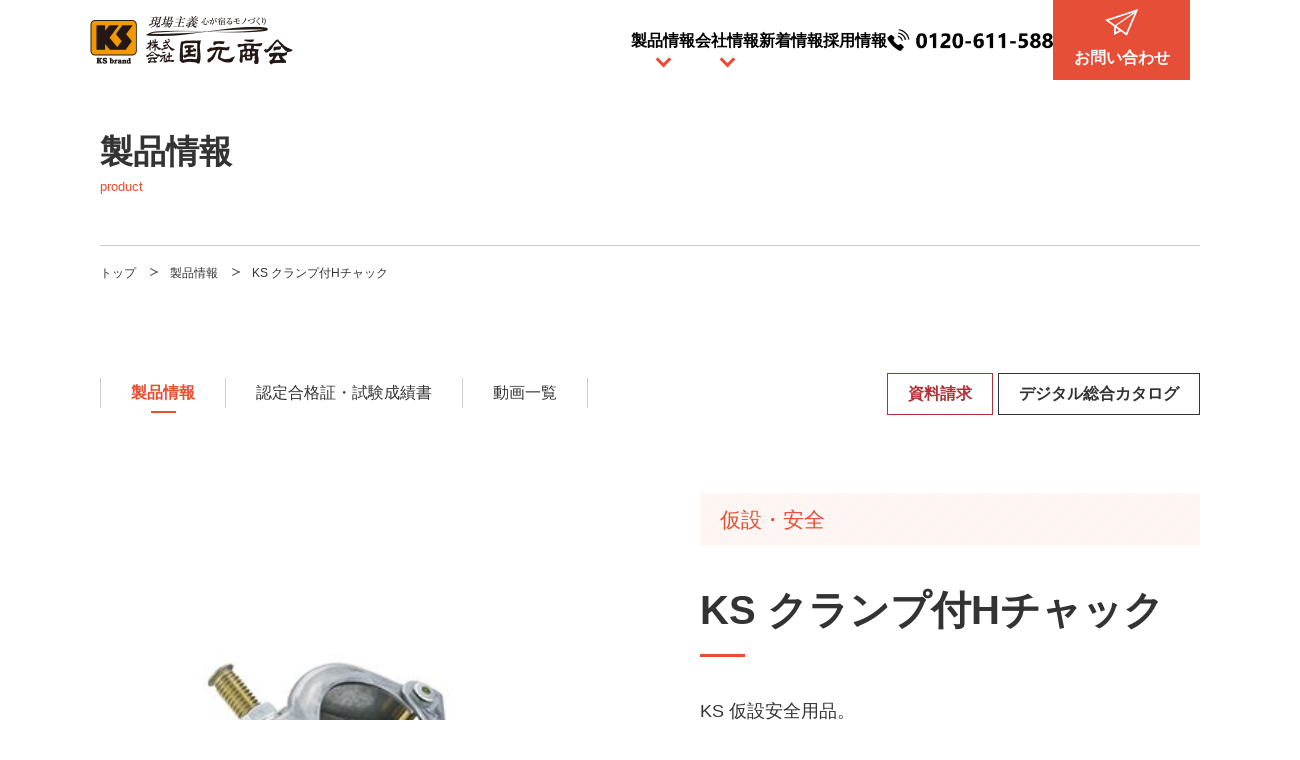

--- FILE ---
content_type: text/html; charset=UTF-8
request_url: https://kunimoto-s.co.jp/product/safety/kuramou-h
body_size: 27678
content:
<!DOCTYPE html>
<html>
<head>
<meta http-equiv="Content-Type" content="text/html; charset=UTF-8" />
<meta http-equiv="X-UA-Compatible" content="IE=edge" />

<meta property="og:title" content="KS クランプ付Hチャック｜製品情報｜国元商会" />
<meta name="description" content="KS クランプ付Hチャックのご紹介。KS 仮設安全用品。<br />
作業現場のフェンス保持金物。" />
<meta property="og:description" content="KS クランプ付Hチャックのご紹介。KS 仮設安全用品。<br />
作業現場のフェンス保持金物。" />
<meta property="og:type" content="article" />
<meta property="og:url" content="https://kunimoto-s.co.jp/product/safety/kuramou-h" />
<meta property="og:image" content="https://kunimoto-s.co.jp/images/uploads/2017/06/d32f1233023bc71c2765f411be2bc6fa-373x530.jpg" />
<meta property="og:site_name" content="国元商会" />
<meta name="viewport" content="width=device-width" />
<link rel="shortcut icon" href="https://kunimoto-s.co.jp/images/common/favicon.ico" />
<!--[if lt IE 9]>
<script src="https://kunimoto-s.co.jp/js/html5shiv.js"></script>
<script src="https://kunimoto-s.co.jp/js/css3-mediaqueries.js"></script>
<![endif]-->
<link rel="stylesheet" type="text/css" media="all" href="https://kunimoto-s.co.jp/css/base.css?202303" />
<link rel="stylesheet" type="text/css" media="all" href="https://kunimoto-s.co.jp/css/common.css?202303" />
<link rel="stylesheet" type="text/css" media="all" href="https://kunimoto-s.co.jp/css/product.css?20220401?202303" />
</head>
<body>

<!-- #header -->
  <header id="global_header" class="gh_fixed view">
    <div class="flex inner">
      <h1>
              <a href="/" class=""><img src="/assets/img/common/logo-new-l.png" alt="現場主義 心が宿るモノづくり 株式会社国元商会"></a>
            </h1>
            <nav class="block_pc fix_show">
        <ul>
          <li class="parent"><a href="/product/">製品情報</a>
            <div class="megamenu" id="megamenu-product">
              <div class="mm-inner">
                <div class="mm-title">
                  <span class="en">PRODUCT</span>
                  <span class="jp">製品情報</span>
                </div>
                <div class="mm-menu">
                  <div class="layout product-menu">
                    <div class="col">
                      <a href="/product/" class="mast arrow"><b>工事分類</b>から探す</a>
                      <ul class="sub">
                        <li><a href="https://kunimoto-s.co.jp/product/#sp_ttl1" class="arrow">仮設・安全</a></li>
                        <li><a href="https://kunimoto-s.co.jp/product/#sp_ttl2" class="arrow">型枠</a></li>
                        <li><a href="https://kunimoto-s.co.jp/product/#sp_ttl3" class="arrow">木造</a></li>
                        <li><a href="https://kunimoto-s.co.jp/product/#sp_ttl4" class="arrow">設備</a></li>
                        <li><a href="https://kunimoto-s.co.jp/product/#sp_ttl5" class="arrow">土木</a></li>
                        <li><a href="https://kunimoto-s.co.jp/product/#sp_ttl6" class="arrow">鉄筋・鉄骨</a></li>
                        <li><a href="https://kunimoto-s.co.jp/product/#sp_ttl7" class="arrow">農業関連</a></li>
                        <li><a href="https://kunimoto-s.co.jp/product/#sp_ttl8" class="arrow">環境 竹再生</a></li>
                      </ul>
                    </div>
                    <div class="col col2">
                      <ul>
                        <li><a href="/product/illust.html" class="arrow mast"><b>現場イラスト</b>から探す</a></li>
                        <li><a href="/product/kana.html" class="arrow mast"><b>製品名</b>から探す</a></li>
                        <li><a href="/product/certificate.html" class="arrow normal">認定合格証・試験成績書</a></li>
                        <li><a href="/digitalcatalog18/?pNo=1" class="arrow normal" target="_blank">資材辞典（デジタル総合カタログ）</a></li>
                        <li><a href="/dictionary/" class="arrow normal">お役立ち辞典</a></li>
                      </ul>
                    </div>
                    <div class="col shop">
                      <div class="title"><img src="/assets/img/common/icon-cart-on.svg">ご購入はこちら</div>
                      <div class="banners">
                        <!--<a href="/product/shopping.html?t=1" target="_blank"><img src="/assets/img/common/banner-amazon.png" alt="Amazon"></a>-->
                        <a href="/product/shopping.html?t=2" target="_blank"><img src="/assets/img/common/banner-monotarou.png" alt="モノタロウ"></a>
                      </div>

                    </div>
                  </div>
                  <form class="mm-search" action="/">
                    <input type="text" name="s" value="" placeholder="キーワードから探す（製品名、品番など）"><input type="submit">
                  </form>
                </div>
              </div>
            </div>
          </li>
          <li class="parent"><a href="/corporate/">会社情報</a>
            <div class="megamenu" id="megamenu-product">
              <div class="mm-inner">
                <div class="mm-title">
                  <span class="en">COMPANY PROFILE</span>
                  <span class="jp">会社情報</span>
                </div>
                <div class="mm-menu">
                  <div class="row">
                    <div class="layout images">
                      <a href="/corporate/message.html" class="box">
                        <img src="/assets/img/common/mega-company-img01.jpg?1769505142">
                        <span class="arrow">社長メッセージ</span>
                      </a>
                      <a href="/corporate/philosophy.html" class="box">
                        <img src="/assets/img/common/mega-company-img02.jpg">
                        <span class="arrow">企業理念</span>
                      </a>
                      <a href="/corporate/information.html" class="box">
                        <img src="/assets/img/common/mega-company-img03.jpg">
                        <span class="arrow">会社概要</span>
                      </a>
                    </div>
                    <ul class="vertical">
                      <li><a href="/corporate/history.html" class="arrow">会社沿革</a></li>
                      <li><a href="/corporate/tvcm.html" class="arrow">TVCMのご紹介</a></li>
                    </ul>
                  </div>
                  <div class="row">
                    <ul class="office">
                      <li><a href="https://kunimoto-s.co.jp/corporate/office.html#o01" class="arrow">本社</a></li>
                      <li><a href="https://kunimoto-s.co.jp/corporate/office.html#o02" class="arrow">鶴見工場</a></li>
                      <li><a href="https://kunimoto-s.co.jp/corporate/office.html#o03" class="arrow">物流センター</a></li>
                      <li><a href="https://kunimoto-s.co.jp/corporate/office.html#o04" class="arrow">ANNEX</a></li>
                      <li><a href="https://kunimoto-s.co.jp/corporate/office.html#o05" class="arrow">東京支店</a></li>
                      <li><a href="https://kunimoto-s.co.jp/corporate/office.html#o06" class="arrow">九州営業所</a></li>
                      <li><a href="https://kunimoto-s.co.jp/corporate/office.html#o07" class="arrow">札幌営業所</a></li>
                      <li><a href="https://kunimoto-s.co.jp/corporate/office.html#o08" class="arrow">沖縄出張所</a></li>
                      <li><a href="https://kunimoto-s.co.jp/corporate/office.html#o09" class="arrow">鹿児島工場</a></li>
                    </ul>
                  </div>
                  <div class="row">
                    <div class="layout images">
                      <a href="/about/" class="box">
                        <img src="/assets/img/common/mega-company-img04.jpg">
                        <span class="arrow">事業紹介</span>
                      </a>
                      <a href="/philosophy/" class="box">
                        <img src="/assets/img/common/mega-company-img05.jpg">
                        <span class="arrow">製品の開発秘話</span>
                      </a>
                      <a href="/businessfield/" class="box">
                        <img src="/assets/img/common/mega-company-img06.jpg">
                        <span class="arrow">ひろがるクニモトの事業分野</span>
                      </a>
                    </div>
                    <ul class="vertical">
                      <li><a href="/factory/" class="arrow">工場製造ライン</a></li>
                      <li><a href="/quality/" class="arrow">研究開発</a></li>
                      <li><a href="/corporate/sdgs.html" class="arrow">SDGs・CSR</a></li>
                      <li><a href="/column/" class="arrow">コラム</a></li>
                      <li><a href="/qa/" class="arrow">Q&A</a></li>
                    </ul>
                  </div>
                </div>
              </div>
            </div>
          </li>
          <li><a href="/news/">新着情報</a></li>
          <li><a href="https://www.kunimoto-s-recruit.jp/" target="_blank">採用情報</a></li>
          <li class="tel"><img src="/assets/img/common/header-tel.png" alt="tel: 0120-611-588"></li>
          <li class="contact"><a href="/support/"><span class="icon"><img src="/assets/img/common/icon-plane.svg"></span>お問い合わせ</a></li>
        </ul>
      </nav>

      <div class="nav__toggle block_sp">
        <div>
          <span></span>
          <span></span>
          <span></span>
        </div>
      </div>
    </div>

    <div id="spmenu">
      <div class="sm-menu">
        <div class="sm-menu_block homelink">
          <div class="tit"><a href="/" style="color:#fff">国元商会トップ<i class="icon w"></i></a></div>
        </div>
        <div class="sm-menu_block">
          <div class="tit parent">製品情報<i class="oc"></i></div>
          <ul>
            <li class="sm-search">
              <form action="/">
                <input type="text" name="s" value="" placeholder="製品名、品番など"><input type="submit">
              </form>
            </li>
            <li><a href="/product/">工事分類から探す<i class="icon"></i></a></li>
            <li><a href="/product/kana.html">製品名から探す<i class="icon"></i></a></li>
            <li class="pc"><a href="/product/illust.html">現場イラストから探す<i class="icon"></i></a></li>
            <li><a href="/product/certificate.html">認定合格証・試験成績書ページ<i class="icon"></i></a></li>
            <li><a href="/digitalcatalog18/?pNo=1" target="_blank">資材辞典（デジタル総合カタログ）<i class="icon"></i></a></li>
            <li class="sm-banners">
              <a href="/product/shopping.html?t=2" target="_blank"><img src="/assets/img/common/banner-monotarou.png" alt="モノタロウ"></a>
              <!--<a href="/product/shopping.html?t=1" target="_blank"><img src="/assets/img/common/banner-amazon.png" alt="Amazon"></a>-->
            </li>
          </ul>
        </div>
        <div class="sm-menu_block">
          <div class="tit parent">会社情報<i class="oc"></i></div>
          <ul>
            <li><a href="/corporate/message.html">社長メッセージ<i class="icon"></i></a></li>
            <li><a href="/corporate/philosophy.html">企業理念<i class="icon"></i></a></li>
            <li><a href="/corporate/information.html">会社概要<i class="icon"></i></a></li>
            <li><a href="/corporate/history.html">会社沿革<i class="icon"></i></a></li>
            <li><a href="/corporate/office.html">事業所・営業所・工場<i class="icon"></i></a></li>
            <li><a href="/corporate/sdgs.html">SDGs・CSR<i class="icon"></i></a></li>
            <li><a href="/corporate/tvcm.html">TVCMのご紹介<i class="icon"></i></a></li>
          </ul>
        </div>

        <div class="sm-menu_block">
          <div class="tit parent">クニモトのこだわり<i class="oc"></i></div>
          <ul>
            <li><a href="/about/">事業紹介<i class="icon"></i></a></li>
            <li><a href="/philosophy/">製品の開発秘話<i class="icon"></i></a></li>
            <li><a href="/businessfield/">ひろがるクニモトの事業分野<i class="icon"></i></a></li>
            <li><a href="/factory/">工場製造ライン<i class="icon"></i></a></li>
            <li><a href="/quality/">研究開発<i class="icon"></i></a></li>
            <li><a href="/corporate/sdgs.html">SDGs・CSR<i class="icon"></i></a></li>
            <li><a href="/column/">コラム<i class="icon"></i></a></li>
          </ul>
        </div>

        <div class="sm-menu_block">
          <div class="tit parent">お客さまサポート<i class="oc"></i></div>
          <ul>
            <li><a href="/qa/">ユーザーQ&A<i class="icon"></i></a></li>
            <li><a href="/inquiry/">製品・その他<i class="icon"></i></a></li>
            <li><a href="/request/">資料請求<i class="icon"></i></a></li>
          </ul>
        </div>
        <div class="sm-menu_block only">
          <a href="/news/" class="tit">新着情報<i class="icon o"></i></a>
        </div>
        <div class="sm-menu_block only">
          <a href="https://www.kunimoto-s-recruit.jp/" target="_blank" class="tit">採用情報<i class="icon o"></i></a>
        </div>

      </div>
      <div class="sm-bottom">
        <p>
          株式会社 国元商会<br>
          〒541-0043<br>
          大阪府大阪市中央区高麗橋三丁目1番8号<br>
          国元高麗橋ビル ［<img src="/assets/img/common/icon-mappin.svg"><a href="https://goo.gl/maps/3WA31Pwj3rpmLu6F7" target="_blank">Google MAP</a>］
        </p>
        <div class="sns">
          <a href="https://www.facebook.com/ks.kunimoto" target="_blank"><img src="/assets/img/common/icon-sns-fb.png" alt="facebook"></a>
          <a href="#" target="_blank"><img src="/assets/img/common/icon-sns-ig.png" alt="instagram"></a>
        </div>
      </div>
    </div><!--/spmenu-->
  </header>
<!-- /#header -->

<div id="wrapper">
	<section class="contact_title">
		<div class="block_title">
			<h2>製品情報</h2>
			<span>product</span>
		</div>
	</section>
	<ul id="pankuzu">
		<li><a href="https://kunimoto-s.co.jp/">トップ</a></li>
		<li><a href="https://kunimoto-s.co.jp/product/">製品情報</a></li>
				<li>KS クランプ付Hチャック</li>
	</ul>
	<section id="main" class="item_detail">
		<section class="pagelink">
			<div class="list">
				<ul>
					<li class="active">製品情報</li>
					<li><a href="https://kunimoto-s.co.jp/product/certificate.html">認定合格証・試験成績書</a></li>
					<li><a href="https://kunimoto-s.co.jp/product/movie.html">動画一覧</a></li>
					<!-- <li><a href="https://kunimoto-s.co.jp/product/qa.html">Q&A</a></li> -->
				</ul>
			</div>
			<div class="buttons">
				<ul>
					<li class="btn01"><a href="https://kunimoto-s.co.jp/request/">資料請求</a></li>
					<li class="btn02">
						<a href="/digitalcatalog18/" class="pc" target="_blank">デジタル総合カタログ</a>
						<a href="/digitalcatalog18/HTML5/pc.html" class="sp" target="_blank">デジタル総合カタログ</a>
					</li>
				</ul>
			</div>
		</section>
		<div id="content_wrap">
			<section class="product_main">
				<div class="main_image">
					<div class="flexslider">
						<ul class="slides">
							<li data-thumb="https://kunimoto-s.co.jp/images/uploads/2017/06/d32f1233023bc71c2765f411be2bc6fa-373x530.jpg"><img src="https://kunimoto-s.co.jp/images/uploads/2017/06/d32f1233023bc71c2765f411be2bc6fa-373x530.jpg" /></li>
													</ul>
						<ul class="flex-direction-nav">
							<li class="flex-nav-prev"><a class="flex-prev" href="#">Previous</a></li>
							<li class="flex-nav-next"><a class="flex-next" href="#">Next</a></li>
						</ul>
					</div>
				</div>
				<div class="main_info">
					<p class="category">仮設・安全</p>
					<h2 class="mtitle">KS クランプ付Hチャック</h2>
					<p class="lead">KS 仮設安全用品。<br />
作業現場のフェンス保持金物。</p>
										<div class="point">
						<ul class="inner">
							<li>この金具ひとつで、単管斜控パイプ(φ48.6)  を 、H形鋼に簡単に固定できます。</li>
<li></li>
						</ul>
					</div>
										<div class="icon_area">
						<ul class="icon_box01">
													<li><img src="https://kunimoto-s.co.jp/images/product/icon_01.png" alt=""></li>
													<li><img src="https://kunimoto-s.co.jp/images/product/icon_05.png" alt=""></li>
												</ul>
						<ul class="icon_box02">
												</ul>
					</div>
										<p class="btn_pdf"><a href="https://kunimoto-s.co.jp/images/uploads/2023/03/1325103huxensusaport.pdf" target="_blank">製品説明（PDF）</a></p>
										<style>
.block_shopping dl{
	/* background:#fff; */
}
.block_shopping dt{
    padding: 10px;
    border-bottom: 1px dotted #ccc;
    background: #fafafa;
}
.block_shopping dd{
		/* padding: 10px; */
    margin: 0 0 10px;
    background: #fff;
}
.block_shopping dd img{
	width:225px;
}
@media screen and (max-width: 700px){
	.block_shopping dd img{
		width:100%;
	}
}
</style>
					<div class="block_shopping">
						<h3>ご注文はこちら</h3>
						<ul>
														<li><a href="https://www.monotaro.com/p/6533/7887/" target="_blank"><img src="/images/product/det_shopping_monotaro_pc.png" alt="モノタロウ" class="pc" ><img src="/images/product/shopping_monotaro_sp.png" alt="モノタロウ" class="sp" ></a></li>
																				</ul>
					</div>
									</div>
			</section>
									<section class="product_table">
				<h3 class="title">KS クランプ付Hチャック 製品詳細</h3>
				<table class="table">
					<tbody>
											<tr>
							<td>製品名</td>
							<td>KS クランプ付Hチャック</td>
						</tr>
											<tr>
							<td>品番</td>
							<td>1325200</td>
						</tr>
										</tbody>
				</table>
				<ul class="caution">
					<li></li>
				</ul>
			</section>
						<section class="btns_relation">
				<ul>
								</ul>
			</section>
						<section class="product_cat">
				<ul>
					<li class="active">仮設・安全</li>
										<li class="default"><a href="https://kunimoto-s.co.jp/product/safety/kuramou-h">KS クランプ付Hチャック</a></li>
									</ul>
			</section>
						<section class="product_search_btm">
				<h3 class="ttl">もう一度製品を探す</h3>
				<div class="search_inner">
					<ul class="btns">
						<li><a href="https://kunimoto-s.co.jp/product">工事分類から探す</a></li>
						<li class="pc"><a href="https://kunimoto-s.co.jp/product/illust.html">現場イラストから探す</a></li>
						<li><a href="https://kunimoto-s.co.jp/product/kana.html">製品名から探す</a></li>
					</ul>
					<div class="search_box">
						<p class="tx"><span>キーワード</span>から探す</p>
						<form role="search" method="get" action="https://kunimoto-s.co.jp" >
							<input type="text" name="s" class="search_text" placeholder="製品名・品番など" value=""/>
							<input type="submit" class="search_btn" value="検索">
						</form>
					</div>
				</div>
			</section>
			<div id="info_box">
				<h4><span>ものづくりに対する考え</span></h4>
				<ul>
					<li><a href="https://kunimoto-s.co.jp/about/"><img src="https://kunimoto-s.co.jp/images/product/info_01.jpg" alt="クニモトとは 安全・安心を追求する創造開発企業">
						<p>クニモトとは<span>安全・安心を追求する<br>
							創造開発企業</span></p>
						</a></li>
					<li><a href="https://kunimoto-s.co.jp/philosophy/"><img src="https://kunimoto-s.co.jp/images/product/info_02.jpg" alt="クニモトの 安全・安心を追求する創造開発企業">
						<p>クニモトの<span>「モノ」語り「人」語り</span></p>
						</a></li>
					<li><a href="https://kunimoto-s.co.jp/factory/"><img src="https://kunimoto-s.co.jp/images/product/info_03.jpg" alt="クニモトでは 工場製造ライン">
						<p>クニモトでは<span>工場製造ライン</span></p>
						</a></li>
				</ul>
			</div>
		</div>
	</section>
</div>
<!-- footer -->
  <footer id="global_footer">
    <div class="inner flex footer_top">
      <div class="col companyinfo">
        <div class="logo"><img src="/assets/img/common/logo-new-l.png" alt="現場主義 心が宿るモノづくり 株式会社国元商会"></div>
        <address>
          <p>
            〒541-0043<br>
            大阪府大阪市中央区高麗橋三丁目1番8号<br>
            国元高麗橋ビル ［<img src="/assets/img/common/icon-mappin.svg"><a href="https://goo.gl/maps/wFBtuxDk92NB6FLx9" target="_blank">Google MAP</a>］
          </p>
          <div class="tel block_pc"><img src="/assets/img/common/tel.svg" alt="TEL: 0120-611-588"></div>
          <div class="email block_pc"><a href="/support/" class="link-reverse"><span></span>メールでお問い合わせ<i></i></a></div>
        </address>
        <div class="flex banners">
          <a href="/product/shopping.html?t=2" target="_blank"><img src="/assets/img/common/banner-monotarou.png" alt="モノタロウ"></a>
          <!--<a href="/product/shopping.html?t=1" target="_blank"><img src="/assets/img/common/banner-amazon.png" alt="Amazon"></a>-->
        </div>
        <div class="sns">
          <a href="https://www.facebook.com/ks.kunimoto" target="_blank"><img src="/assets/img/common/icon-sns-fb.png" alt="facebook"></a>
          <a href="#" target="_blank"><img src="/assets/img/common/icon-sns-ig.png" alt="instagram"></a>
        </div>
      </div>
      <div class="col flex footer-menu">

        <div class="foot_menu foot_menu_1">
          <div class="tit">製品情報<i></i></div>
          <ul>
            <li><a href="/product/">工事分類から探す</a></li>
            <li><a href="/product/kana.html">製品名から探す</a></li>
            <li class="pc"><a href="/product/illust.html">現場イラストから探す</a></li>
            <li><a href="/product/certificate.html">認定合格証・試験成績書ページ</a></li>
            <li><a href="/digitalcatalog18/?pNo=1" target="_blank">資材辞典（デジタル総合カタログ）</a></li>
          </ul>
        </div>
        <div class="foot_menu foot_menu_2">
          <div class="tit">クニモトのこだわり<i></i></div>
          <ul>
            <li><a href="/about/">事業紹介</a></li>
            <li><a href="/philosophy/">製品の開発秘話</a></li>
            <li><a href="/businessfield/">ひろがるクニモトの事業分野</a></li>
            <li><a href="/factory/">工場製造ライン</a></li>
            <li><a href="/quality/">研究開発</a></li>
            <li><a href="/corporate/sdgs.html">SDGs・CSR</a></li>
            <li><a href="/column/">コラム</a></li>
          </ul>
        </div>

        <div class="foot_menu foot_menu_1">
          <div class="tit">会社情報<i></i></div>
          <ul>
            <li><a href="/corporate/message.html">社長メッセージ</a></li>
            <li><a href="/corporate/philosophy.html">企業理念</a></li>
            <li><a href="/corporate/information.html">会社概要</a></li>
            <li><a href="/corporate/history.html">会社沿革</a></li>
            <li><a href="/corporate/office.html">事業所・営業所・工場</a></li>
            <li><a href="/corporate/tvcm.html">TVCMのご紹介</a></li>
          </ul>
        </div>
        <div class="foot_menu foot_menu_2">
          <div class="tit">お客さまサポート<i></i></div>
          <ul>
            <li><a href="/qa/">ユーザーQ&A</a></li>
            <li><a href="/inquiry/">製品・その他</a></li>
            <li><a href="/request/">資料請求</a></li>
          </ul>
        </div>
        <div class="foot_menu foot_menu_3">
          <div class="tit">採用情報<i></i></div>
            <ul>
          <li><a href="https://www.kunimoto-s-recruit.jp/" target="_blank">トップメッセージ</a></li>
          <li><a href="https://www.kunimoto-s-recruit.jp/company_profile/" target="_blank">事業内容</a></li>
          <li><a href="https://www.kunimoto-s-recruit.jp/member/" target="_blank">社員紹介</a></li>
          <li><a href="https://www.kunimoto-s-recruit.jp/recruit_01/" target="_blank">新卒募集要項</a></li>
          <li><a href="https://www.kunimoto-s-recruit.jp/recruit_02/" target="_blank">キャリア募集中</a></li>
          <li><a href="https://www.kunimoto-s-recruit.jp/recruit_03/#tantou" target="_blank">担当者からのメッセージ</a></li>
          <li><a href="https://www.kunimoto-s-recruit.jp/recruit_03/" target="_blank">求める人材像</a></li>
          <li><a href="https://www.kunimoto-s-recruit.jp/entry/" target="_blank">エントリー</a></li>
          </ul>
        </div>

        <div class="banners-sp">
          <a href="/product/shopping.html?t=2" target="_blank"><img src="/assets/img/common/banner-monotarou.png" alt="モノタロウ"></a>
          <!--<a href="/product/shopping.html?t=1" target="_blank"><img src="/assets/img/common/banner-amazon.png" alt="Amazon"></a>-->
        </div>

      </div>
    </div>
    <div class="inner flex footer_bottom">
      <ul class="flex">
        <li><a href="/sitemap/">サイトマップ</a></li>
        <li><a href="/privacy/">個人情報保護方針</a></li>
        <li><a href="/term/">当サイトご利用にあたって</a></li>
      </ul>
      <div class="copyright">© Kunimoto Shokai Co.,Ltd All Rights Reserved.</div>
    </div>

  </footer>
  <div class="pagetop_wrap">
  	<p class="pagetop"><a href="#" class="arrow">ページトップへ</a></p>
  </div>
  <div id="bottom-fixed">
    <div class="tel"><a href="tel:0120611588"><img src="/images/common/bottom_nav_tel.png" alt="TEL: 0120-611-588"></a>
    </div>
    <div class="email"><a href="/support/"><span></span>お問い合わせ</a></div>
  </div>
<style>
.pagetop_wrap {
  width: 1100px;
  margin: auto;
  position: fixed;
  bottom: 40px;
  right: 45px;
  width: 43px;
  height: 40px;
  text-align: right;
  line-height: 0;
  display: none;
  /*&.fix {
  	position: absolute;
  	top:auto;
  	bottom: 156px;
  }*/
}
.pagetop_wrap .pagetop {
  width: 43px;
  height: 40px;
  display: inline-block;
}
.pagetop_wrap .pagetop a {
  display: block;
  background-repeat: no-repeat;
  text-indent: 120%;
  white-space: nowrap;
  overflow: hidden;
  background-image: url(/images/common/page_top.png);
  width: 100%;
  height: 100%;
}
.pagetop_wrap .pagetop a:hover {
  opacity: 0.75;
  filter: alpha(opacity=75);
  -ms-filter: "alpha(opacity=75)";
  text-decoration: none;
}
@media screen and (max-width: 700px){
  .pagetop_wrap {
    bottom: 70px;
    right: 10px;
  }
}
</style>
<!-- /footer --> 
<script src="https://kunimoto-s.co.jp/js/jquery.js"></script>
<script src="https://kunimoto-s.co.jp/js/common.js?202303"></script>
<script src="https://kunimoto-s.co.jp/js/jquery.flexslider-min.js"></script>
<script src="https://kunimoto-s.co.jp/js/ga.js"></script>
<script type="text/javascript">
	$(window).load(function() {
		$('.flexslider').flexslider({
			slideshowSpeed: 5000,
			controlNav: "thumbnails"
		});	
	});
</script>
</body>
</html>

--- FILE ---
content_type: text/css
request_url: https://kunimoto-s.co.jp/css/common.css?202303
body_size: 34954
content:
@charset "UTF-8";
/* Common CSS */
/* _setting CSS */
html, body {
  background: #fff;
}

/* ___________________Font */
body, div, dl, dt, dd, ul, ol, li, h1, h2, h3, h4, h5, h6,
pre, code, form, fieldset, legend, input, textarea, p, blockquote, th, td {
  color: #333333;
  font-family: "游ゴシック体", "Yu Gothic", YuGothic, "Hiragino Kaku Gothic Pro", "ヒラギノ角ゴ Pro W3", "メイリオ", Meiryo, "ＭＳ Ｐゴシック", Helvetica, Arial, Verdana;
}

dl, dt, dd, ul, ol, li, p, th, td {
  font-size: 16px;
}

p {
  font-size: 16px;
  line-height: 1.6;
}

::-moz-selection {
  background: #ffdfcf;
}

::selection {
  background: #ffdfcf;
}

::-moz-selection {
  background: #ffdfcf;
}

/* ___________________Link */
a {
  color: #333;
  text-decoration: none;
  outline: none;
}

a:focus {
  outline: none;
}

a:hover {
  text-decoration: underline;
  color: #e84e32;
}

a:hover img {
  opacity: 0.75;
  filter: alpha(opacity=75);
  -ms-filter: "alpha(opacity=75)";
  text-decoration: none;
}

/* ___________________UI */
.link {
  width: 180px;
  margin: 0 auto 20px auto;
}

.link a {
  width: 180px;
  padding: 8px 0 6px 0;
  display: block;
  background-color: #2f2b2b;
  font-size: 14px;
  color: #b8b8b8;
  text-align: center;
}

.link a:hover {
  opacity: 0.75;
  filter: alpha(opacity=75);
  -ms-filter: "alpha(opacity=75)";
  text-decoration: none;
}

/* Desktops and laptops */
@media print, screen and (min-width: 701px) {
  html, body {
    min-width: 1300px;
  }
  .sp {
    display: none !important;
  }
  /* ___________________layout */
  #wrapper {
    margin: 80px auto 0;
  }
  #visual {
    width: 100%;
    height: 300px;
    background-size: cover;
    background-repeat: no-repeat;
    background-position: center center;
  }
  #visual h2 {
    font-size: 40px;
    color: #fff;
    text-align: center;
    line-height: 300px;
    text-shadow: 0 0 7px rgba(0, 0, 0, 0.95);
  }
  #pankuzu {
    width: 1100px;
    margin: auto;
    padding: 18px 0;
  }
  #pankuzu li {
    display: inline;
    font-size: 12px;
  }
  #pankuzu li a {
    padding: 0 22px 0 0;
    margin: 0 8px 0 0;
    background: url(../images/common/icon_arrow_pan.png) right 2px no-repeat;
  }
  #main {
    margin: 80px auto 0;
    width: 1100px;
  }
  /* ___________________footer_products */
  #footer_products {
    width: 1100px;
    margin: 150px auto 0;
  }
  #footer_products h2 {
    font-family: "EB Garamond", serif, "游明朝", "Yu Mincho", "游明朝体", "YuMincho", "ヒラギノ明朝 Pro W3", "Hiragino Mincho Pro";
    font-size: 28px;
    margin-bottom: 50px;
    text-align: center;
    position: relative;
  }
  #footer_products h2:after {
    border-top: 1px solid;
    content: "";
    position: absolute;
    top: 50%;
    left: 0;
    width: 100%;
  }
  #footer_products h2 span {
    display: inline-block;
    padding: 0 40px;
    background-color: #fff;
    z-index: 1;
    position: relative;
  }
  #footer_products ul {
    overflow: hidden;
    margin-top: -50px;
    margin-left: -34px;
  }
  #footer_products ul li {
    float: left;
    width: 344px;
    height: 262px;
    margin-top: 50px;
    margin-left: 34px;
  }
  #footer_products ul li a {
    color: #494949;
    display: block;
  }
  #footer_products ul li a:hover {
    text-decoration: none;
  }
  #footer_products ul li a p {
    text-align: center;
    font-size: 16px;
    margin-top: 5px;
  }
  #footer_products ul li a p .small {
    font-size: 11px;
    display: inline-block;
    height: 2em;
    vertical-align: middle;
  }
  /* ___________________footer_info */
  #footer_info {
    width: 940px;
    margin: 100px auto 0;
  }
  #footer_info h2 {
    font-family: "EB Garamond", serif, "游明朝", "Yu Mincho", "游明朝体", "YuMincho", "ヒラギノ明朝 Pro W3", "Hiragino Mincho Pro";
    font-size: 28px;
    margin-bottom: 50px;
    text-align: center;
    position: relative;
  }
  #footer_info h2:after {
    border-top: 1px solid;
    content: "";
    position: absolute;
    top: 50%;
    left: 0;
    width: 100%;
  }
  #footer_info h2 span {
    display: inline-block;
    padding: 0 40px;
    background-color: #fff;
    z-index: 1;
    position: relative;
  }
  #footer_info ul {
    overflow: hidden;
    margin-top: -50px;
    margin-left: -44px;
  }
  #footer_info ul li {
    float: left;
    width: 200px;
    margin-top: 50px;
    margin-left: 44px;
  }
  #footer_info ul li a {
    color: #494949;
    display: block;
  }
  #footer_info ul li a:hover {
    text-decoration: none;
  }
  #footer_info ul li a p {
    text-align: center;
    font-size: 15px;
    margin-top: 10px;
  }
  /* ___________________footer_bnr */
  .footer_bnr {
    width: 1100px;
    margin: 180px auto 40px auto;
    overflow: hidden;
  }
  .footer_bnr ul {
    display: flex;
    justify-content: space-between;
  }
  .footer_bnr li {
    float: left;
    width: 175px;
    margin-right: 10px;
    display: block;
    background-repeat: no-repeat;
    text-indent: 120%;
    white-space: nowrap;
    overflow: hidden;
  }
  .footer_bnr li:last-child {
    margin-right: 0px;
  }
  .footer_bnr li a {
    display: block;
    width: 175px;
    height: 75px;
  }
  .footer_bnr li a:hover {
    opacity: 0.75;
    filter: alpha(opacity=75);
    -ms-filter: "alpha(opacity=75)";
    text-decoration: none;
  }
  .footer_bnr li a.bnr1 {
    background: url(../images/common/bnr_kobotto.png);
  }
  .footer_bnr li a.bnr2 {
    background: url(../images/common/bnr_carboboard.png);
  }
  .footer_bnr li a.bnr3 {
    background: url(../images/common/bnr_jin.png);
  }
  .footer_bnr li a.bnr4 {
    background: url(../images/common/bnr_uspider.png);
  }
  .footer_bnr li a.bnr5 {
    background: url(../images/common/bnr_takeou.png);
  }
  .footer_bnr li a.bnr6 {
    background: url(../images/common/bnr_take.png);
  }
}
/* Smartphones (portrait and landscape) */
@media screen and (max-width: 700px) {
  * {
    box-sizing: border-box;
  }
  .pc {
    display: none;
  }
  img {
    width: 100%;
    height: auto;
  }
  br {
    display: none;
  }
  .open {
    opacity: 1;
    -ms-filter: "progid:DXImageTransform.Microsoft.Alpha(Opacity=100)";
    display: block;
  }
  .fixed {
    position: fixed;
    width: 100%;
    height: 100%;
  }
  /* ___________________Smartphones Layout */
  #pankuzu {
    width: 100%;
    margin: auto;
    padding: 18px 20px;
  }
  #pankuzu li {
    display: inline;
    font-size: 13px;
  }
  #pankuzu li a {
    padding: 0 22px 0 0;
    margin: 0 8px 0 0;
    background: url(../images/common/icon_arrow_pan.png) right 2px no-repeat;
  }
  #wrapper {
    margin: 55px auto 0;
  }
  #visual {
    width: 100%;
    height: 0px;
    padding-top: 46.8%;
    background-size: cover;
    background-repeat: no-repeat;
    background-position: center center;
    position: relative;
  }
  #visual .m_title {
    position: absolute;
    top: 0;
    left: 0;
    right: 0;
    padding-top: 18%;
  }
  #visual h2 {
    font-size: 33px;
    color: #fff;
    text-align: center;
    text-shadow: 0 0 7px rgba(0, 0, 0, 0.95);
  }
  #main {
    width: 100%;
    padding: 20px;
  }
  /* ___________________Smartphones footer_products */
  #footer_products {
    margin-top: 60px;
    padding: 0 20px;
  }
  #footer_products h2 {
    font-family: "EB Garamond", serif, "游明朝", "Yu Mincho", "游明朝体", "YuMincho", "ヒラギノ明朝 Pro W3", "Hiragino Mincho Pro";
    font-size: 23px;
    margin-bottom: 30px;
    text-align: center;
    line-height: 1.25;
    position: relative;
  }
  #footer_products h2:after {
    border-top: 1px solid;
    content: "";
    position: absolute;
    top: 50%;
    left: 0;
    width: 100%;
  }
  #footer_products h2 span {
    display: inline-block;
    padding: 0 15px;
    background-color: #fff;
    z-index: 1;
    position: relative;
  }
  #footer_products h2 span br {
    display: inline !important;
  }
  #footer_products ul {
    overflow: hidden;
    margin-top: -25px;
  }
  #footer_products ul li {
    display: block;
    margin-top: 25px;
    margin-right: 10px;
    float: left;
    width: 48.2%;
  }
  #footer_products ul li:nth-child(even) {
    margin-right: 0;
  }
  #footer_products ul li a p {
    font-size: 15px;
    margin-top: 5px;
    text-align: center;
    line-height: 1.4;
  }
  #footer_products ul li a p .small {
    font-size: 11px;
    vertical-align: top;
  }
  /* ___________________Smartphones footer_info */
  #footer_info {
    width: 90%;
    margin: 40px auto 0 auto;
  }
  #footer_info h2 {
    font-family: "EB Garamond", serif, "游明朝", "Yu Mincho", "游明朝体", "YuMincho", "ヒラギノ明朝 Pro W3", "Hiragino Mincho Pro";
    font-size: 28px;
    margin-bottom: 30px;
    text-align: center;
    position: relative;
  }
  #footer_info h2:after {
    border-top: 1px solid;
    content: "";
    position: absolute;
    top: 50%;
    left: 0;
    width: 100%;
  }
  #footer_info h2 span {
    display: inline-block;
    padding: 0 20px;
    background-color: #fff;
    z-index: 1;
    position: relative;
  }
  #footer_info ul {
    overflow: hidden;
  }
  #footer_info ul li {
    float: left;
    width: 46.875%;
  }
  #footer_info ul li a {
    display: block;
  }
  #footer_info ul li a:hover {
    text-decoration: none;
  }
  #footer_info ul li a p {
    text-align: center;
    font-size: 13px;
    line-height: 1.3;
    margin-top: 8px;
    height: 4em;
  }
  #footer_info ul li:nth-child(2n) {
    margin-left: 6.25%;
  }
  /* ___________________Smartphones footer_bnr */
  .footer_bnr {
    width: 100%;
    margin: 50px auto 0;
  }
  .footer_bnr li {
    font-size: 15px;
  }
  .footer_bnr li span {
    display: block;
    margin-bottom: 5px;
    font-size: 12px;
    margin-right: 5px;
  }
  .footer_bnr li a {
    display: block;
    padding: 15px 0 15px 20px;
    border-top: #ccc solid 1px;
    background: url(../images/sp/common/icon_arrow_other.png) no-repeat 95%;
    background-size: 13px;
  }
}
.fixed {
  position: fixed;
  top: 0;
  z-index: 99999;
}
@media only screen and (max-width:768px), print and (min-width: 2cm) {
  .fixed {
    position: static;
  }
}

.flex {
  display: flex;
  justify-content: space-between;
}
@media only screen and (max-width:768px), print and (min-width: 2cm) {
  .flex {
    display: block;
  }
}
.flex.reverse {
  flex-direction: row-reverse;
}
.flex.column {
  flex-direction: column;
}

.flex_center {
  display: flex;
  justify-content: center;
}
@media only screen and (max-width:768px), print and (min-width: 2cm) {
  .flex_center {
    display: block;
  }
}

.block_pc {
  display: block;
}
@media only screen and (max-width:768px), print and (min-width: 2cm) {
  .block_pc {
    display: none;
  }
}

.block_sp {
  display: none;
}
@media only screen and (max-width:768px), print and (min-width: 2cm) {
  .block_sp {
    display: block;
  }
}

.inline_pc {
  display: inline-block;
}
@media only screen and (max-width:768px), print and (min-width: 2cm) {
  .inline_pc {
    display: none;
  }
}

.inline_sp {
  display: none;
}
@media only screen and (max-width:768px), print and (min-width: 2cm) {
  .inline_sp {
    display: inline-block;
  }
}

.en {
  font-family: "游明朝", YuMincho, "ヒラギノ明朝 ProN W3", "Hiragino Mincho ProN", "HG明朝E", "ＭＳ Ｐ明朝", "ＭＳ 明朝", serif;
  font-weight: bold;
}

.mincho {
  font-family: "游明朝", YuMincho, "ヒラギノ明朝 ProN W3", "Hiragino Mincho ProN", "HG明朝E", "ＭＳ Ｐ明朝", "ＭＳ 明朝", serif;
}

.link-reverse,
.link-default {
  display: inline-block;
  text-align: center;
  position: relative;
  border: 1px solid #E64E37;
  line-height: 1;
  background-color: #fff;
  color: #E64E37;
  min-width: 245px;
  padding: 20px 5px 17px;
  transition: 0.1s all linear;
  font-weight: bold;
}
.link-reverse::before, .link-reverse::after,
.link-default::before,
.link-default::after {
  content: "";
  position: absolute;
  top: 1px;
  right: -5px;
  width: 3px;
  height: 100%;
  background: #E64E37;
  border: 1px solid #E64E37;
  transform: skewY(45deg);
}
.link-reverse::after,
.link-default::after {
  height: 3px;
  width: 100%;
  bottom: -5px;
  left: 1px;
  top: auto;
  right: auto;
  transform: skewX(45deg);
}
.link-reverse i,
.link-default i {
  position: absolute;
  display: inline-block;
  width: 27px;
  height: 27px;
  background: url(../assets/img/common/link-mark.svg) no-repeat center center;
  background-size: 27px;
  right: -16px;
  top: 50%;
  margin-top: -12px;
}
.link-reverse:hover,
.link-default:hover {
  background-color: #E64E37;
  color: #fff;
  text-decoration: none;
}
.link-reverse:hover i,
.link-default:hover i {
  background: url(../assets/img/common/link-mark-w.svg) no-repeat center center;
}
.link-reverse:hover::before, .link-reverse:hover::after,
.link-default:hover::before,
.link-default:hover::after {
  background-color: #fff;
  border: 1px solid #E64E37;
}
.link-reverse:hover::before,
.link-default:hover::before {
  border-bottom: none;
}
.link-reverse:hover::after,
.link-default:hover::after {
  border-right: none;
}

.link-reverse {
  background-color: #E64E37;
  color: #fff;
}
.link-reverse i {
  background: url(../assets/img/common/link-mark-w.svg) no-repeat center center;
}
.link-reverse::before, .link-reverse::after {
  background-color: #fff;
  border: 1px solid #E64E37;
}
.link-reverse::before {
  border-bottom: none;
}
.link-reverse::after {
  border-right: none;
}
.link-reverse:hover {
  background-color: #fff;
  color: #E64E37;
}
.link-reverse:hover::before, .link-reverse:hover::after {
  background-color: #E64E37;
}
.link-reverse:hover i {
  background: url(../assets/img/common/link-mark.svg) no-repeat center center;
}

#global_header {
  width: 100%;
  z-index: 99999;
  line-height: 1.7;
}
#global_header * {
  box-sizing: border-box;
}
#global_header img {
  width: auto;
  max-width: 100%;
}

#global_header .inner {
  width: 1140px;
  margin: auto;
  padding: 0 20px;
}
@media only screen and (max-width:768px), print and (min-width: 2cm) {
  #global_header .inner {
    width: 100%;
  }
}
#global_header.gh_fixed {
  position: fixed;
  /* z-index: 10000; */
  z-index: 8888;
  background-color: #fff;
  transform: translateY(-80px);
  transition: 1s transform ease;
}
#global_header.gh_fixed.view {
  position: fixed;
  top: 0;
  /* z-index: 99999; */
  z-index: 9999;
  transform: translateY(0);
}
#global_header.gh_fixed nav {
  height: 100%;
}
#global_header.gh_fixed nav > ul {
  gap: 45px;
  height: 100%;
}
#global_header.gh_fixed nav > ul > li {
  display: flex;
  align-items: center;
  height: 100%;
}
#global_header.gh_fixed nav > ul > li.tel img{
  width:166px;
}
#global_header.gh_fixed nav > ul > li > a {
  color: #000;
}
#global_header.gh_fixed nav > ul > li.parent {
  position: relative;
}
#global_header.gh_fixed nav > ul > li.parent::before {
  content: "";
  display: block;
  position: absolute;
  width: 8px;
  height: 8px;
  border-top: 3px solid #E64E37;
  border-right: 3px solid #E64E37;
  transform: rotate(45deg);
  transform: rotate(135deg);
  bottom: 15px;
  left: calc(50% - 5px);
}
#global_header.gh_fixed nav > ul > li.parent::after {
  content: "";
  display: block;
  position: absolute;
  width: 100%;
  height: 3px;
  background-color: #E64E37;
  bottom: 0;
  transform: scaleX(0);
  transition: transform 0.2s ease;
  transition-delay: 0.2s;
}
#global_header.gh_fixed nav > ul > li.parent:hover::before {
  animation: arrowanim 0.2s ease forwards;
}
#global_header.gh_fixed nav > ul > li.parent:hover::after {
  transform: scaleX(1);
}
@keyframes arrowanim {
  0% {
    bottom: 15px;
  }
  90% {
    bottom: 0;
  }
  100% {
    bottom: 0;
    opacity: 0;
  }
}
#global_header.gh_fixed .contact {
  background-color: #E64E37;
  height: 100%;
  display: flex;
  align-items: center;
  justify-content: center;
  text-align: center;
  width: 137px;
}
#global_header.gh_fixed .contact a {
  color: #fff;
}
#global_header.gh_fixed .contact a .icon {
  display: block;
}
#global_header .inner {
  align-items: center;
  height: 80px;
}
@media only screen and (max-width:768px), print and (min-width: 2cm) {
  #global_header .inner {
    height: 54px;
    background-color: #fff;
  }
}
#global_header h1 img {
  width: 203px;
  top: 4px;
  position: relative;
}
@media only screen and (max-width:768px), print and (min-width: 2cm) {
  #global_header h1 img {
    width: 151px;
    top: 4px;
    position: relative;
  }
}

#global_header nav {
  /* megamenu */
}
#global_header nav > ul {
  display: flex;
  align-items: center;
  gap: 49px;
  height: 80px;
}
#global_header nav > ul > li > a {
  color: #000;
  font-weight: bold;
  text-decoration: none;
}
#global_header nav .parent.active .megamenu {
  transform: translateY(0);
  opacity: 1;
  pointer-events: auto;
}
#global_header nav .megamenu {
  position: fixed;
  z-index: -1;
  left: 0;
  top: 80px;
  width: 100%;
  background-color: #FFF2F0;
  padding: 20px;
  transform: translateY(-10px);
  opacity: 0;
  transition: all 0.4s ease;
  pointer-events: none;
}
#global_header nav .megamenu .mm-inner {
  display: flex;
  align-items: center;
  width: 1140px;
  margin: auto;
  padding: 20px;
  background-color: #fff;
}
#global_header nav .megamenu .mm-inner .mm-title {
  width: 170px;
  text-align: center;
}
#global_header nav .megamenu .mm-inner .mm-title .en {
  color: #E64E37;
  font-size: 10px;
  display: block;
  letter-spacing: 0;
}
#global_header nav .megamenu .mm-inner .mm-title .jp {
  display: block;
  font-size: 30px;
  font-weight: bold;
  letter-spacing: 0;
}
#global_header nav .megamenu .mm-inner .mm-menu {
  flex: 1;
  border-left: 3px solid #E64E37;
  padding-left: 38px;
  padding-right: 20px;
}
#global_header nav .megamenu .mm-inner .mm-menu .row {
  display: flex;
  justify-content: space-between;
}
#global_header nav .megamenu .mm-inner .mm-menu .layout {
  display: flex;
  flex-wrap: wrap;
}
#global_header nav .megamenu .mm-inner .mm-menu .layout .box {
  width: 180px;
}
#global_header nav .megamenu .mm-inner .mm-menu .layout .box span {
  white-space: nowrap;
}
#global_header nav .megamenu .mm-inner .mm-menu .layout .box span:hover {
  color: #E64E37;
  text-decoration: underline;
}
#global_header nav .megamenu .mm-inner .mm-menu .layout.images {
  gap: 25px;
}
#global_header nav .megamenu .mm-inner .mm-menu .layout.product-menu {
  justify-content: space-between;
  margin-bottom: 2rem;
}
#global_header nav .megamenu .mm-inner .mm-menu .layout .col {
  width: 33%;
}
#global_header nav .megamenu .mm-inner .mm-menu .layout .col .mast {
  color: #E64E37;
  font-size: 14px;
  font-weight: bold;
}
#global_header nav .megamenu .mm-inner .mm-menu .layout .col .mast b {
  font-size: 20px;
  font-weight: bold;
}
#global_header nav .megamenu .mm-inner .mm-menu .layout .col.col2 li {
  margin-bottom: 2rem;
}
#global_header nav .megamenu .mm-inner .mm-menu .layout .col.shop {
  width: 262px;
  background-color: #F9F7F7;
  padding: 20px;
  text-align: center;
}
#global_header nav .megamenu .mm-inner .mm-menu .layout .col.shop .title {
  color: #E64E37;
  font-weight: bold;
  padding-bottom: 16px;
  font-size: 2erem;
}
#global_header nav .megamenu .mm-inner .mm-menu .layout .col.shop .title img {
  width: 34px;
  margin-right: 5px;
}
#global_header nav .megamenu .mm-inner .mm-menu .layout .col.shop .banners {
  background-color: #fff;
  padding: 16px;
}
#global_header nav .megamenu .mm-inner .mm-menu .layout .col.shop .banners a:nth-child(1) {
  display: block;
  margin-bottom: 1rem;
}
#global_header nav .megamenu .mm-inner .mm-menu li a {
  font-weight: normal;
}
#global_header nav .megamenu .mm-inner .mm-menu li a:hover {
  color: #E64E37;
  text-decoration: underline;
}
#global_header nav .megamenu .mm-inner .mm-menu .arrow {
  position: relative;
  padding-left: 20px;
}
#global_header nav .megamenu .mm-inner .mm-menu .arrow::before {
  content: "";
  display: block;
  position: absolute;
  width: 6px;
  height: 6px;
  border-top: 3px solid #E64E37;
  border-right: 3px solid #E64E37;
  transform: rotate(45deg);
  top: 5px;
}
#global_header nav .megamenu .mm-inner .mm-menu .arrow.mast::before {
  content: "";
  display: block;
  position: absolute;
  width: 8px;
  height: 8px;
  border-top: 3px solid #E64E37;
  border-right: 3px solid #E64E37;
  transform: rotate(45deg);
  top: 1px;
}
#global_header nav .megamenu .mm-inner .mm-menu .office {
  width: 100%;
  display: flex;
  flex-wrap: wrap;
  gap: 0;
  margin: 20px 0;
  padding: 20px 0;
  border-top: 1px solid #D1D0D0;
  border-bottom: 1px solid #D1D0D0;
}
#global_header nav .megamenu .mm-inner .mm-menu .office li {
  width: 20%;
}
#global_header nav .megamenu .mm-inner .mm-menu .mm-search {
  position: relative;
}
#global_header nav .megamenu .mm-inner .mm-menu .mm-search input[type=text] {
  height: 63px;
  width: 100%;
  border: none;
  padding: 15px 50px 15px 15px;
  font-size: 20px;
  background: #F5F5F5;
}
#global_header nav .megamenu .mm-inner .mm-menu .mm-search input[type=submit] {
  position: absolute;
  background: url(../assets/img/common/icon-search.svg) no-repeat center center;
  width: 25px;
  height: 25px;
  top: 50%;
  margin-top: -13px;
  right: 15px;
  border: none;
  color: transparent;
  cursor: pointer;
}

/* Toggle Button */
.nav__toggle {
  cursor: pointer;
  position: fixed;
  z-index: 2000;
  transition: 0.4s ease-in-out;
}
@media only screen and (max-width:768px), print and (min-width: 2cm) {
  .nav__toggle {
    display: block;
    width: 61px;
    height: 54px;
    padding: 20px;
    top: 0px;
    right: 0px;
  }
}
@media only screen and (min-width:769px), print and (min-width: 2cm) {
  .nav__toggle:hover span:nth-child(1) {
    top: -3px;
  }
  .nav__toggle:hover span:nth-child(2) {
    top: 15px;
  }
}
.nav__toggle div {
  position: relative;
}
.nav__toggle span {
  display: block;
  position: absolute;
  height: 2px;
  width: 100%;
  background: #E64E37;
  left: 0;
  transition: 0.25s ease-in-out;
}
.nav__toggle span:nth-child(1) {
  top: 0px;
}
@media only screen and (max-width:768px), print and (min-width: 2cm) {
  .nav__toggle span:nth-child(1) {
    top: 0px;
  }
}
.nav__toggle span:nth-child(2) {
  top: 12px;
}
.nav__toggle span:nth-child(3) {
  top: 24px;
}
.nav__toggle.open span:nth-child(1) {
  top: 6px;
  transform: rotate(45deg);
  background-color: #000;
}
.nav__toggle.open span:nth-child(2) {
  top: 6px;
  transform: rotate(-45deg);
  background-color: #000;
}
@media only screen and (max-width:768px), print and (min-width: 2cm) {
  .nav__toggle span:nth-child(2) {
    top: 8px;
  }
  .nav__toggle span:nth-child(3) {
    top: 16px;
  }
  .nav__toggle.open span:nth-child(1) {
    top: 4px;
  }
  .nav__toggle.open span:nth-child(2) {
    top: 4px;
  }
}

.sm-open .nav__toggle span:nth-child(1) {
  animation: open1 .5s ease forwards;
}
.sm-open .nav__toggle span:nth-child(3) {
  animation: open2 .5s ease forwards;
}
.sm-open .nav__toggle span:nth-child(2) {
  opacity: 0;
}

@keyframes open1{
  0{
    transform: translateY(0) rotate(0);
  }
  50%{
    transform: translateY(8px) rotate(0);
  }
  100%{
    transform: translateY(8px) rotate(45deg);
  }
}
@keyframes open2{
  0{
    transform: translateY(0) rotate(0);
  }
  50%{
    transform: translateY(-8px) rotate(0);
  }
  100%{
    transform: translateY(-8px) rotate(-45deg);
  }
}


#global_footer {
  padding: 60px 0;
  line-height: 1.7;
}
@media only screen and (max-width:768px), print and (min-width: 2cm) {
  #global_footer {
    padding: 0 0 80px;
  }
}
#global_footer * {
  box-sizing: border-box;
}
#global_footer .inner {
  width: 1140px;
  margin: auto;
  padding: 0 20px;
}
@media only screen and (max-width:768px), print and (min-width: 2cm) {
  #global_footer .inner {
    width: 100%;
  }
}
#global_footer img {
  width: auto;
  max-width: 100%;
}
#global_footer a:hover {
  text-decoration: underline;
  color: #E64E37;
}
@media only screen and (max-width:768px), print and (min-width: 2cm) {
  #global_footer .footer_top {
    display: flex;
    flex-direction: column-reverse;
    padding: 0;
  }
}
#global_footer .footer_top .companyinfo {
  width: 300px;
}
@media only screen and (max-width:768px), print and (min-width: 2cm) {
  #global_footer .footer_top .companyinfo {
    width: 100%;
    padding: 40px 20px 20px;
  }
}
#global_footer .footer_top .companyinfo .logo {
  width: 203px;
  margin-bottom: 1rem;
}
@media only screen and (max-width:768px), print and (min-width: 2cm) {
  #global_footer .footer_top .companyinfo .logo {
    margin-bottom: 20px;
  }
}
#global_footer .footer_top .companyinfo address {
  display: block;
  font-size: 14px;
  margin-bottom: 2rem;
  font-style: normal;
}
@media only screen and (max-width:768px), print and (min-width: 2cm) {
  #global_footer .footer_top .companyinfo address {
    margin-bottom: 0.5rem;
  }
}
#global_footer .footer_top .companyinfo address br {
  display: block;
}
#global_footer .footer_top .companyinfo address p {
  margin-bottom: 1.5rem;
}
@media only screen and (max-width:768px), print and (min-width: 2cm) {
  #global_footer .footer_top .companyinfo address p {
    margin-bottom: 0.5rem;
  }
}
#global_footer .footer_top .companyinfo address p img {
  vertical-align: -4px;
  margin: 0 2px;
}
#global_footer .footer_top .companyinfo address .tel {
  margin-bottom: 1.5rem;
}
#global_footer .footer_top .companyinfo address .email a {
  width: 100%;
  font-size: 18px;
  padding: 22px 5px 0 70px;
  height: 60px;
  text-align: left;
}
#global_footer .footer_top .companyinfo address .email a span {
  position: absolute;
  top: 12px;
  left: 25px;
  display: inline-block;
  width: 34px;
  height: 34px;
  background: url(../assets/img/common/icon-plane.svg) no-repeat center center;
}
#global_footer .footer_top .companyinfo address .email a:hover span {
  background-image: url(../assets/img/common/icon-plane-on.svg);
}
#global_footer .footer_top .companyinfo .banners {
  margin-bottom: 20px;
}
@media only screen and (max-width:768px), print and (min-width: 2cm) {
  #global_footer .footer_top .companyinfo .banners {
    display: none;
  }
}
#global_footer .footer_top .companyinfo .banners a {
  width: 48%;
}
#global_footer .footer_top .companyinfo .sns a {
  display: inline-block;
  width: 34px;
  margin-right: 15px;
}
#global_footer .footer_top .footer-menu {
  width: 640px;
  flex-wrap: wrap;
  justify-content: left;
}
@media only screen and (max-width:768px), print and (min-width: 2cm) {
  #global_footer .footer_top .footer-menu {
    width: 100%;
    padding: 40px 20px;
    background-color: #F5F5F5;
  }
}
#global_footer .footer_top .footer-menu .foot_menu {
  margin-bottom: 20px;
}
@media only screen and (max-width:768px), print and (min-width: 2cm) {
  #global_footer .footer_top .footer-menu .foot_menu {
    border-bottom: 1px solid #E0E0E0;
    margin-bottom: 10px;
    padding-bottom: 10px;
  }
}
#global_footer .footer_top .footer-menu .foot_menu_1 {
  width: 265px;
}
@media only screen and (max-width:768px), print and (min-width: 2cm) {
  #global_footer .footer_top .footer-menu .foot_menu_1 {
    width: 100%;
  }
}
#global_footer .footer_top .footer-menu .foot_menu_2 {
  width: 213px;
}
@media only screen and (max-width:768px), print and (min-width: 2cm) {
  #global_footer .footer_top .footer-menu .foot_menu_2 {
    width: 100%;
  }
}
#global_footer .footer_top .footer-menu .foot_menu_3 {
  flex: 1;
}
#global_footer .footer_top .footer-menu .tit {
  color: #E64E37;
  font-weight: bold;
  font-size: 14px;
}
@media only screen and (max-width:768px), print and (min-width: 2cm) {
  #global_footer .footer_top .footer-menu .tit {
    color: #000;
    font-size: 16px;
    position: relative;
  }
  #global_footer .footer_top .footer-menu .tit i {
    position: absolute;
    right: 0;
    top: 50%;
    margin-top: -5px;
    display: block;
    width: 10px;
    height: 10px;
  }
  #global_footer .footer_top .footer-menu .tit i::before {
    content: "";
    display: block;
    position: absolute;
    width: 100%;
    height: 2px;
    background-color: #E64E37;
    left: 0;
    top: 50%;
    margin-top: -1px;
  }
  #global_footer .footer_top .footer-menu .tit i::after {
    content: "";
    display: block;
    position: absolute;
    height: 100%;
    width: 2px;
    background-color: #E64E37;
    top: 0;
    left: 50%;
    margin-left: -1px;
  }
}
#global_footer .footer_top .footer-menu ul {
  line-height: 1.7;
}
@media only screen and (max-width:768px), print and (min-width: 2cm) {
  #global_footer .footer_top .footer-menu ul {
    display: none;
  }
}
#global_footer .footer_top .footer-menu ul li a {
  font-size: 14px;
}
@media only screen and (max-width:768px), print and (min-width: 2cm) {
  #global_footer .footer_top .footer-menu ul li a {
    font-size: 16px;
  }
}
#global_footer .footer_top .footer-menu .banners-sp {
  display: none;
}
@media only screen and (max-width:768px), print and (min-width: 2cm) {
  #global_footer .footer_top .footer-menu .banners-sp {
    display: flex;
    justify-content: space-between;
    margin-top: 20px;
  }
  #global_footer .footer_top .footer-menu .banners-sp a {
    width: 48%;
  }
}
#global_footer .footer_bottom {
  border-top: 1px solid #D9D9D9;
  padding: 20px 0;
}
@media only screen and (max-width:768px), print and (min-width: 2cm) {
  #global_footer .footer_bottom {
    border: none;
    padding: 0 20px;
  }
}
#global_footer .footer_bottom ul li {
  position: relative;
  line-height: 2;
}
#global_footer .footer_bottom ul li a {
  font-size: 14px;
}
#global_footer .footer_bottom ul li::after {
  content: "｜";
}
#global_footer .footer_bottom ul li:last-child::after {
  content: none;
}
@media only screen and (max-width:768px), print and (min-width: 2cm) {
  #global_footer .footer_bottom ul li a {
    font-size: 16px;
    text-decoration: underline;
  }
}
@media only screen and (max-width:768px) and (max-width:768px), print and (min-width: 2cm) and (min-width: 2cm) {
  #global_footer .footer_bottom ul li a {
    font-size: 12px;
  }
}
@media only screen and (max-width:768px), print and (min-width: 2cm) {
  #global_footer .footer_bottom ul li::after {
    content: none;
  }
}
#global_footer .footer_bottom .copyright {
  font-size: 12px;
}
@media only screen and (max-width:768px), print and (min-width: 2cm) {
  #global_footer .footer_bottom .copyright {
    padding: 20px 0;
  }
}

#bottom-fixed {
  display: none;
}
@media only screen and (max-width:768px), print and (min-width: 2cm) {
  #bottom-fixed {
    display: flex;
    position: fixed;
    z-index: 100;
    bottom: 0;
    left: 0;
    width: 100%;
    background-color: #E64E37;
    align-items: center;
  }
  #bottom-fixed div {
    width: 50%;
  }
  #bottom-fixed img {
    width: 150px;
  }
  #bottom-fixed .tel {
    border-right: 1px solid #fff;
  }
  #bottom-fixed .email a {
    position: relative;
    color: #fff;
    font-weight: bold;
    padding-left: 40px;
  }
  #bottom-fixed .email a span {
    position: absolute;
    top: 12px;
    left: 25px;
    display: inline-block;
    width: 34px;
    height: 34px;
    background: url(../assets/img/common/icon-plane.svg) no-repeat center center;
  }
  #bottom-fixed a {
    display: flex;
    align-items: center;
    justify-content: center;
    min-width: 0;
    height: 60px;
  }
}

#spmenu {
  display: none;
  background-color: #fff;
  height: calc(100vh - 114px);
  overflow-y: scroll;
}
#spmenu .sm-menu {
  background-color: #F5F5F5;
}
#spmenu .sm-menu .sm-menu_block {
  border-bottom: 1px solid #D5D5D5;
}
#spmenu .sm-menu .sm-menu_block.open {
  background-color: #fff;
}
#spmenu .sm-menu .sm-menu_block .tit {
  display: block;
  position: relative;
  padding: 12px 20px;
  font-weight: bold;
}
#spmenu .sm-menu .sm-menu_block.homelink {
  background-color: #E64E37;
}
#spmenu .sm-menu .sm-menu_block.homelink .tit {
  color: #fff;
}
#spmenu .sm-menu .sm-menu_block.active {
  background: #fff;
}
#spmenu .sm-menu .sm-menu_block.active .tit {
  color: #E64E37;
}
#spmenu .sm-menu .sm-menu_block.active i.oc {
  transform: rotate(45deg);
}
#spmenu .sm-menu ul {
  display: none;
  border-top: 1px solid #D5D5D5;
  width: calc(100% - 40px);
  margin: 0 20px 0 20px;
  padding: 0 0px 0 25px;
}
#spmenu .sm-menu li {
  position: relative;
  padding: 12px 0;
  border-bottom: 1px solid #D5D5D5;
}
#spmenu .sm-menu li:last-child {
  border: none;
}
#spmenu .sm-menu i.oc {
  position: absolute;
  right: 35px;
  top: 50%;
  margin-top: -5px;
  display: block;
  width: 10px;
  height: 10px;
}
#spmenu .sm-menu i.oc::before {
  content: "";
  display: block;
  position: absolute;
  width: 100%;
  height: 2px;
  background-color: #E64E37;
  left: 0;
  top: 50%;
  margin-top: -1px;
}
#spmenu .sm-menu i.oc::after {
  content: "";
  display: block;
  position: absolute;
  height: 100%;
  width: 2px;
  background-color: #E64E37;
  top: 0;
  left: 50%;
  margin-left: -1px;
}
#spmenu .sm-menu i.icon {
  position: absolute;
  right: 10px;
  top: 50%;
  margin-top: -9px;
  display: block;
  width: 18px;
  height: 18px;
  background-color: #E64E37;
  border-radius: 50%;
}
#spmenu .sm-menu i.icon::after {
  content: "";
  display: block;
  position: absolute;
  width: 4px;
  height: 4px;
  border-top: 2px solid #fff;
  border-right: 2px solid #fff;
  transform: rotate(45deg);
  top: 6px;
  left: 5px;
}
#spmenu .sm-menu i.icon.o {
  background-color: transparent;
  right: 30px;
}
#spmenu .sm-menu i.icon.o::after {
  content: "";
  display: block;
  position: absolute;
  width: 4px;
  height: 4px;
  border-top: 2px solid #E64E37;
  border-right: 2px solid #E64E37;
  transform: rotate(45deg);
}
#spmenu .sm-menu i.icon.w {
  background-color: #fff;
  right: 30px;
}
#spmenu .sm-menu i.icon.w::after {
  content: "";
  display: block;
  position: absolute;
  width: 4px;
  height: 4px;
  border-top: 2px solid #E64E37;
  border-right: 2px solid #E64E37;
  transform: rotate(45deg);
}
#spmenu .sm-menu .sm-search {
  position: relative;
  border: none;
}
#spmenu .sm-menu .sm-search input[type=text] {
  height: 50px;
  width: 100%;
  border: 2px solid #E64E37;
  padding: 15px 50px 15px 15px;
  font-size: 20px;
  background: #F5F5F5;
}
#spmenu .sm-menu .sm-search input[type=submit] {
  position: absolute;
  background: url(../assets/img/common/icon-search.svg) no-repeat center center;
  width: 25px;
  height: 25px;
  top: 50%;
  margin-top: -13px;
  right: 15px;
  border: none;
  color: transparent;
  cursor: pointer;
}
#spmenu .sm-menu .sm-banners {
  display: flex;
  justify-content: space-between;
}
#spmenu .sm-menu .sm-banners a {
  width: 49%;
}
#spmenu .sm-bottom {
  padding: 20px;
}
#spmenu .sm-bottom p {
  line-height: 1.9;
}
#spmenu .sm-bottom p img {
  vertical-align: -4px;
  margin: 0 2px;
}
#spmenu .sm-bottom br {
  display: block;
}
#spmenu .sm-bottom .sns {
  margin-top: 15px;
}
#spmenu .sm-bottom .sns a {
  display: inline-block;
  width: 34px;
  margin-right: 15px;
}

@keyframes slideopen {
  0% {
    height: 0;
  }
  100% {
    height: auto;
  }
}

--- FILE ---
content_type: text/css
request_url: https://kunimoto-s.co.jp/css/product.css?20220401?202303
body_size: 66652
content:
@charset "UTF-8";
/* privacy CSS */
/* _setting CSS */
/* _____________________________ slider*/
.flex-container a:hover,
.flex-slider a:hover {
  outline: none;
}

.slides,
.slides > li,
.flex-control-nav,
.flex-direction-nav {
  margin: 0;
  padding: 0;
  list-style: none;
}

.flexslider .slides > li {
  display: none;
  -webkit-backface-visibility: hidden;
}
.flexslider .slides img {
  width: 100%;
  display: block;
}
.flexslider .slides:after {
  content: "";
  display: block;
  clear: both;
  visibility: hidden;
  line-height: 0;
  height: 0;
}

html[xmlns] .flexslider .slides {
  display: block;
}

* html .flexslider .slides {
  height: 1%;
}

.no-js .flexslider .slides > li:first-child {
  display: block;
}

.flex-direction-nav {
  display: none;
}

.flex-control-nav {
  width: 100%;
  position: absolute;
  bottom: -40px;
  text-align: center;
}
.flex-control-nav li {
  margin: 0 6px;
  display: inline-block;
  zoom: 1;
  *display: inline;
}
.flex-control-nav li a {
  width: 11px;
  height: 11px;
  display: block;
  background: #666;
  background: rgba(0, 0, 0, 0.5);
  cursor: pointer;
  text-indent: -9999px;
  -webkit-box-shadow: inset 0 0 3px rgba(0, 0, 0, 0.3);
          box-shadow: inset 0 0 3px rgba(0, 0, 0, 0.3);
  border-radius: 20px;
}
.flex-control-nav li:hover {
  background: #333;
  background: rgba(0, 0, 0, 0.7);
}
.flex-control-nav li.flex-active {
  background: #000;
  background: rgba(0, 0, 0, 0.9);
  cursor: default;
}

.flex-control-thumbs {
  margin: 5px 0 0;
  position: static;
  overflow: hidden;
}
.flex-control-thumbs li {
  width: 42.5px;
  float: left;
  margin: 10px 9px 0 0;
  border: #ccc solid 1px;
}
.flex-control-thumbs li:last-child {
  margin-right: 0px;
}
.flex-control-thumbs img {
  width: 100%;
  height: auto;
  display: block;
  opacity: .7;
  -ms-filter: "progid:DXImageTransform.Microsoft.Alpha(Opacity=70)";
  cursor: pointer;
  -webkit-transition: all 1s ease;
  transition: all 1s ease;
}
.flex-control-thumbs:hover {
  opacity: 1;
  -ms-filter: "progid:DXImageTransform.Microsoft.Alpha(Opacity=100)";
}
.flex-control-thumbs .flex-active {
  opacity: 1;
  -ms-filter: "progid:DXImageTransform.Microsoft.Alpha(Opacity=100)";
  cursor: default;
}

/* _____________________________ form_color*/
::-webkit-input-placeholder {
  color: #bab9b7;
}

::-moz-placeholder {
  color: #bab9b7;
  opacity: 1;
  -ms-filter: "progid:DXImageTransform.Microsoft.Alpha(Opacity=100)";
}

:-ms-input-placeholder {
  color: #bab9b7;
}

/* Desktops and laptops */
@media print, screen and (min-width: 701px) {
  /* --------------------------------------------------
   product com
   -------------------------------------------------- */
  .contact_title {
    width: 1100px;
    margin: 0 auto;
    min-height:110px;
    padding-top: 55px;
    border-bottom: #ccc solid 1px;
    display: flex;
    justify-content: space-between;
  }
  .contact_title h2 {
    font-size: 33px;
    font-weight: bold;
    margin-bottom: 10px;
  }
  .contact_title span {
    color: #e84e32;
    font-size: 13px;
  }
  .contact_title h3 {
    color:#e64f39;
    font-size:18px;
    font-weight:bold;
    margin:0 0 10px;

  }
  .contact_title .block_shopping {
    background:#fff2f0;
    text-align: center;
    padding:15px;
    position: relative;
    top:-13px;
  }
  .contact_title .block_shopping ul{
    display: flex;
  }
  .contact_title .block_shopping ul li img{
    vertical-align: bottom;
  }
  .contact_title .block_shopping ul li:first-child{
    margin-right:10px;
  }
  .pagelink {
    height: 45px;
  }
  .pagelink li {
    display: block;
    float: left;
    width: auto;
  }
  .pagelink .list {
    float: left;
    width: auto;
  }
  .pagelink .list li {
    text-align: center;
    padding: 0 30px;
    border-left: #ccc solid 1px;
    height: 30px;
    line-height: 30px;
  }
  .pagelink .list li:last-child {
    border-right: #ccc solid 1px;
  }
  .pagelink .list li a:hover {
    text-decoration: none;
    font-weight: bold;
  }
  .pagelink .list li a:hover:after {
    content: " ";
    background: #e84e32;
    width: 25px;
    height: 2px;
    display: block;
    position: relative;
    right: 0;
    left: 0;
    margin: 3px auto 0;
  }
  .pagelink .list .active {
    color: #e84e32;
    font-weight: bold;
  }
  .pagelink .list .active:after {
    content: " ";
    background: #e84e32;
    width: 25px;
    height: 2px;
    display: block;
    position: relative;
    right: 0;
    left: 0;
    margin: 3px auto 0;
  }
  .pagelink .buttons {
    float: right;
    width: auto;
    margin-top: -5px;
  }
  .pagelink .buttons li {
    border: #b23139 solid 1px;
    font-weight: bold;
  }
  .pagelink .buttons li a {
    display: block;
    padding: 0 20px;
    height: 40px;
    line-height: 40px;
    text-align: center;
  }
  .pagelink .buttons li a:hover {
    color: #fff;
    text-decoration: none;
  }
  .pagelink .buttons .btn01 a {
    color: #b23139;
  }
  .pagelink .buttons .btn01:hover {
    background: #99343b;
  }
  .pagelink .buttons .btn02 {
    border: #333 solid 1px;
    margin-left: 5px;
  }
  .pagelink .buttons .btn02:hover {
    background: #333;
  }

  /* _____________ content_wrap*/
  #content_wrap {
    margin-top: 70px;
  }
  #content_wrap .title {
    font-size: 28px;
    font-weight: bold;
    margin: 0 0 30px 40px;
    position: relative;
    line-height: 1.6;
  }
  #content_wrap .title:before {
    content: " ";
    display: block;
    width: 25px;
    height: 3px;
    background: #e84e32;
    position: absolute;
    top: 12px;
    left: -40px;
  }
  #content_wrap .title.sttl {
    font-size: 22px;
  }
  #content_wrap .title:before {
    top: 20px;
  }
  #content_wrap .box_inner {
    border: #ddd solid 2px;
    padding: 35px;
    width: 1025px;
  }

  /* _____________ product_search_btm*/
  .product_search_btm {
    margin-top: 75px;
  }
  .product_search_btm .ttl {
    font-size: 20px;
    margin-bottom: 35px;
    margin-left: 40px;
    position: relative;
    line-height: 1.3;
  }
  .product_search_btm .ttl:before {
    content: " ";
    display: block;
    width: 20px;
    height: 2px;
    background: #e84e32;
    position: absolute;
    top: 12px;
    left: -40px;
  }
  .product_search_btm .search_inner {
    background: url(../images/product/pat_gray.png);
    padding: 30px 20px 30px 30px;
  }
  .product_search_btm .btns {
    display: inline-block;
  }
  .product_search_btm .btns li {
    width: 100%;
    height: 100%;
    font-size: 15px;
    background-color: #e84e32;
    border-radius: 2px;
    color: #fff;
    font-weight: bold;
    text-align: center;
    display: inline-block;
    border-bottom: 2px #cc3216 solid;
    width: 210px;
    height: 50px;
    margin-right: 10px;
  }
  .product_search_btm .btns li:hover {
    text-decoration: none;
    opacity: 0.75;
    -ms-filter: "progid:DXImageTransform.Microsoft.Alpha(Opacity=75)";
  }
  .product_search_btm .btns li a {
    display: block;
    line-height: 50px;
    color: #fff;
    position: relative;
  }
  .product_search_btm .btns li a:before {
    content: '';
    width: 6px;
    height: 6px;
    border: 0px;
    border-top: solid 2px #fff;
    border-right: solid 2px #fff;
    -webkit-transform: rotate(45deg);
        -ms-transform: rotate(45deg);
            transform: rotate(45deg);
    position: absolute;
    top: 50%;
    right: 15px;
    margin-top: -4px;
  }
  .product_search_btm .btns li a:hover {
    text-decoration: none;
  }

  /* --------------------------------------------------
   product index
   -------------------------------------------------- */
  /* _____________ product_search*/
  .search_box {
    display: inline-block;
    height: 40px;
  }
  .search_box .tx {
    display: inline-block;
    font-size: 15px;
    margin: 0 8px 0 15px;
    vertical-align: middle;
  }
  .search_box .tx span {
    display: block;
    color: #e84e32;
    font-weight: bold;
  }
  .search_box form {
    display: inline-block;
  }
  .search_box form .search_text {
    width: 200px;
    height: 38px;
    padding: 0 0 0 15px;
    border: #ccc solid 1px;
    border-top-left-radius: 2px;
    border-bottom-left-radius: 2px;
  }
  .search_box form .search_btn {
    width: 40px;
    height: 40px;
    background: url(../images/product/icon_search.png);
    overflow: hidden;
    border: none;
    text-indent: 350%;
    white-space: nowrap;
    margin-left: -5px;
    border-top-left-radius: 0px;
    border-bottom-left-radius: 0px;
  }
  .search_box form .search_btn:hover {
    opacity: 0.7;
    -ms-filter: "progid:DXImageTransform.Microsoft.Alpha(Opacity=70)";
  }

  .product_search {
    position: relative;
  }
  .product_search .search_box {
    position: absolute;
    top: 25px;
    right: 20px;
  }
  .product_search .search_inner {
    background: url(../images/product/pat_gray.png);
    padding: 20px;
  }
  .product_search .search_inner .tab {
    overflow: hidden;
  }
  .product_search .search_inner .tab li {
    background: #e84e32;
    height: 60px;
    line-height: 60px;
    float: left;
    margin-right: 10px;
    cursor: pointer;
    position: relative;
    color: #fff;
  }
  .product_search .search_inner .tab li span {
    font-size: 20px;
  }
  .product_search .search_inner .tab li:before {
    content: '';
    width: 6px;
    height: 6px;
    border: 0px;
    border-top: solid 2px #fff;
    border-right: solid 2px #fff;
    -webkit-transform: rotate(45deg);
        -ms-transform: rotate(45deg);
            transform: rotate(45deg);
    position: absolute;
    top: 50%;
    right: 20px;
    margin-top: -4px;
  }
  .product_search .search_inner .tab li.select {
    background: #fff;
    border: #ccc solid 1px;
    border-bottom: none;
    color: #333;
  }
  .product_search .search_inner .tab li.select a {
    color: #e84e32;
    font-weight: bold !important;
    padding: 0 35px;
  }
  .product_search .search_inner .tab li.select a span {
    color: #e84e32;
    font-weight: bold !important;
  }
  .product_search .search_inner .tab li.select:before {
    content: '';
    width: 6px;
    height: 6px;
    border: 0px;
    border-bottom: solid 2px #e84e32;
    border-right: solid 2px #e84e32;
    -webkit-transform: rotate(45deg);
        -ms-transform: rotate(45deg);
            transform: rotate(45deg);
    position: absolute;
    top: 50%;
    right: 20px;
    margin-top: -4px;
  }
  .product_search .search_inner .tab li a {
    color: #fff;
    display: block;
    padding: 0 35px;
  }
  .product_search .search_inner .tab li a:hover {
    text-decoration: none;
  }
  .product_search .search_inner .content {
    background: #fff;
    padding: 30px 30px 0 30px;
    border: #ccc solid 1px;
    margin-top: -1px;
  }
  .product_search .hide {
    display: none;
  }

  /* _____________ product_wrap*/
  .product_wrap {
    margin-bottom: 30px;
    border: #ccc solid 1px;
  }
  .product_wrap .product_area {
    display: table;
    width: 100%;
  }
  .product_wrap .product_area .inner,
  .product_wrap .product_area .inner-2 {
    display: table-cell;
    width: 497.5px;
    border-right: #ccc dotted 1px;
    padding-bottom: 15px;
  }
  .product_wrap .product_area .inner:nth-of-type(2n),
  .product_wrap .product_area .inner-2:nth-of-type(2n) {
    border-right: none;
  }
  .product_wrap .product_area .inner h3,
  .product_wrap .product_area .inner-2 h3 {
    text-align: center;
    font-size: 20px;
    font-weight: bold;
    background: #f9f7f7;
    padding: 20px 0;
  }
  .product_wrap .product_area .product_list {
    overflow: hidden;
    margin: 20px 0 0 20px;
  }
  .product_wrap .product_area .product_list li {
    float: left;
    width: 200px;
    margin-left: 20px;
    margin-right: 15px;
    margin-bottom: 10px;
    font-size: 13px;
    position: relative;
    line-height: 1.4;
  }
  .product_wrap .product_area .product_list li:before {
    content: "";
    display: inline-block;
    border: 5px solid transparent;
    border-left-color: #f29b8b;
    position: absolute;
    left: -15px;
    top: 12%;
  }
  .product_wrap .product_area .product_list li span {
    display: block;
    font-size: 12.5px;
  }
  .product_wrap .product_area .product_list li:last-child {
    margin-bottom: 0px;
  }
  .product_wrap .product_area .inner-2 {
    width: 100%;
    border: none;
  }

  /* _____________ product_name*/
  .product_name {
    width: 830px;
    margin: 50px auto;
    overflow: hidden;
  }
  .product_name .name_list {
    float: left;
    width: 53px;
    margin: 0 15px;
  }
  .product_name .name_list li {
    text-align: center;
    font-size: 20px;
    width: 53px;
    height: 48px;
    line-height: 48px;
    margin-bottom: 15px;
    -webkit-box-sizing: border-box;
            box-sizing: border-box;
    color: #e6e6e6;
    border: #e6e6e6 solid 1px;
  }
  .product_name .name_list li a {
    display: block;
    width: 53px;
    height: 48px;
    margin: -1px 0 0 -1px;
    border: #ccc solid 1px;
    -webkit-box-sizing: border-box;
            box-sizing: border-box;
    color: #999;
  }
  .product_name .name_list li a:hover {
    background: #e84e32;
    color: #fff;
    text-decoration: none;
  }
  .product_name .name_list li.kana_yu {
    margin-top: 78px;
    margin-bottom: 78px;
  }

  /* _____________ product_name_list*/
  .product_name_list {
    margin: 75px auto 50px auto;
    padding-top: 5px;
    position: relative;
    width: 795px;
    overflow: hidden;
  }
  .product_name_list .list_title {
    border-bottom: #ccc solid 1px;
    padding-bottom: 15px;
    margin-bottom: 20px;
    font-size: 30px;
    font-weight: bold;
    padding-left: 35px;
  }
  .product_name_list .list_title:before {
    content: " ";
    display: block;
    width: 20px;
    height: 2px;
    background: #e84e32;
    position: absolute;
    top: 12px;
    left: -40px;
  }
  .product_name_list .list_title:before {
    left: 0;
    top: 17px;
    height: 3px;
  }
  .product_name_list .btn_top {
    position: absolute;
    top: 10px;
    right: 0;
    color: #fff;
    font-size: 13px;
  }
  .product_name_list .btn_top a {
    display: block;
    padding: 3px;
    width: 100px;
    padding-left: 35px;
    color: #fff;
    background: #ccc;
    border-radius: 50px;
  }
  .product_name_list .btn_top a:before {
    content: '';
    width: 6px;
    height: 6px;
    border: 0px;
    border-top: solid 2px #fff;
    border-left: solid 2px #fff;
    -webkit-transform: rotate(45deg);
        -ms-transform: rotate(45deg);
            transform: rotate(45deg);
    position: absolute;
    top: 45%;
    left: 15px;
    margin-top: -2px;
  }
  .product_name_list .btn_top a:hover {
    text-decoration: none;
    opacity: 0.6;
    -ms-filter: "progid:DXImageTransform.Microsoft.Alpha(Opacity=60)";
  }
  .product_name_list .list_box li {
    float: left;
    width: 47%;
    margin-left: 15px;
    margin-bottom: 13px;
    font-size: 14px;
    position: relative;
  }
  .product_name_list .list_box li:before {
    content: "";
    display: inline-block;
    border: 5px solid transparent;
    border-left-color: #f29b8b;
    position: absolute;
    left: -15px;
    top: 12%;
  }

  /* --------------------------------------------------
   product detail
   -------------------------------------------------- */
  /* _____________ product_main*/
  .product_main {
    overflow: hidden;
  }
  .product_main .main_image {
    width: 530px;
    float: left;
  }
  .product_main .main_info {
    float: right;
    width: 500px;
  }
  .product_main .main_info .category {
    background: url(../images/common/pat_fnav.png);
    padding: 10px 0 10px 20px;
    color: #e84e32;
    font-size: 21px;
    margin-bottom: 40px;
  }
  .product_main .main_info .mtitle {
    font-size: 40px;
    font-weight: bold;
    margin-bottom: 40px;
    line-height: 1.2;
  }
  .product_main .main_info .mtitle:after {
    content: " ";
    display: block;
    width: 45px;
    height: 3px;
    background: #e84e32;
    position: relative;
    left: 0;
    margin-top: 20px;
  }
  .product_main .main_info .lead {
    margin-bottom: 40px;
    font-size: 18px;
  }
  .product_main .main_info .point {
    background: url(../images/common/pat_fnav.png);
    padding: 4px;
    margin-bottom: 30px;
  }
  .product_main .main_info .point .inner {
    background: #fff;
    padding: 20px;
  }
  .product_main .main_info .point .inner li {
    background: url(../images/product/icon_point.png) no-repeat left 5px;
    padding-left: 30px;
    font-size: 19px;
    margin-bottom: 13px;
    line-height: 1.4;
  }
  .product_main .main_info .point .inner li:last-child {
    margin-bottom: 0px;
  }
  .product_main .main_info .icon_area li {
    display: inline-block;
    margin-right: 10px;
  }
  .product_main .main_info .icon_area .icon_box01,
  .product_main .main_info .icon_area .icon_box02 {
    display: block;
    margin-bottom: 20px;
  }
  .product_main .main_info .icon_area .icon_box01 img,
  .product_main .main_info .icon_area .icon_box02 img {
    vertical-align: top;
  }
  .product_main .main_info .btn_pdf {
    width: 100%;
    height: 100%;
    font-size: 15px;
    background-color: #e84e32;
    border-radius: 2px;
    color: #fff;
    font-weight: bold;
    text-align: center;
    display: inline-block;
    border-bottom: 2px #cc3216 solid;
    display: block;
    font-size: 17px;
    width: 280px;
    margin: 35px auto 0 auto;
  }
  .product_main .main_info .btn_pdf:hover {
    text-decoration: none;
    opacity: 0.75;
    -ms-filter: "progid:DXImageTransform.Microsoft.Alpha(Opacity=75)";
  }
  .product_main .main_info .btn_pdf a {
    display: block;
    height: 50px;
    margin: 0 auto;
    background: url(../images/product/link_arrow.png) no-repeat 93% 18px;
    color: #fff;
    line-height: 50px;
  }
  .product_main .main_info .btn_pdf a:hover {
    text-decoration: none;
  }

  /* _____________ product_movie*/
  .product_movies {
    width: 100%;
  }
  .product_movies .movie_wrap {
    padding: 50px 0 0 0;
  }
  .product_movies .movie_wrap iframe {
    display: block;
    margin: 0 auto;
    width: 580px;
    min-height: 326px;
  }

  /* _____________ product_table*/
  .product_table {
    margin-top: 95px;
  }
  .product_table .table {
    border: #ddd solid 2px;
    width: 100%;
  }
  .product_table .table tr {
    border-bottom: #ddd solid 1px;
  }
  .product_table .table td {
    padding: 17px 30px;
    vertical-align: middle;
  }
  .product_table .table td:nth-of-type(odd) {
    background: #fdf1ef;
    width: 115px;
    text-align: center;
    font-weight: bold;
  }
  .product_table .table .dtl {
    line-height: 2;
    list-style-type: disc;
    margin-left: 18px;
  }
  .product_table .table .image li {
    display: block;
    margin-bottom: 10px;
  }
  .product_table .table .image li a {
    display: block;
  }
  .product_table .table .image li a img {
    width: 29px;
    height: auto;
    vertical-align: middle;
    margin: 0 10px 0 0;
  }
  .product_table .table .image li:last-child {
    margin-bottom: 0;
  }
  .product_table .caution {
    margin-top: 20px;
  }
  .product_table .caution li {
    margin-bottom: 10px;
    font-size: 13px;
  }

  .product_image {
    margin-top: 95px;
  }
  .product_image .product_box {
    margin-bottom: 70px;
  }
  .product_image .product_box:last-child {
    margin-bottom: 0px;
  }
  .product_image .product_box .box_inner {
    text-align: center;
  }
  .product_image .product_box img {
    width: 770px;
  }

  /* _____________ btn_relation*/
  .btns_relation {
    display: block;
    width: 570px;
    margin: 50px auto 150px auto;
    text-align: center;
  }
  .btns_relation li {
    display: inline-block;
    margin: 0 10px;
  }
  .btns_relation .btn01,
  .btns_relation .btn02 {
    width: 100%;
    height: 100%;
    font-size: 15px;
    background-color: #b13139;
    border-radius: 2px;
    color: #fff;
    font-weight: bold;
    text-align: center;
    display: inline-block;
    border-bottom: 2px #7a292f solid;
    width: 240px;
  }
  .btns_relation .btn01:hover,
  .btns_relation .btn02:hover {
    text-decoration: none;
    opacity: 0.75;
    -ms-filter: "progid:DXImageTransform.Microsoft.Alpha(Opacity=75)";
  }
  .btns_relation .btn01 a,
  .btns_relation .btn02 a {
    display: block;
    height: 50px;
    line-height: 50px;
    color: #fff;
  }
  .btns_relation .btn01 a:hover,
  .btns_relation .btn02 a:hover {
    text-decoration: none;
  }
  .btns_relation .btn02 {
    width: 100%;
    height: 100%;
    font-size: 15px;
    background-color: #e84e32;
    border-radius: 2px;
    color: #fff;
    font-weight: bold;
    text-align: center;
    display: inline-block;
    border-bottom: 2px #cc3216 solid;
    width: 280px;
  }
  .btns_relation .btn02:hover {
    text-decoration: none;
    opacity: 0.75;
    -ms-filter: "progid:DXImageTransform.Microsoft.Alpha(Opacity=75)";
  }

  /* _____________ product_method*/
  .product_method,
  .product_notes {
    margin-top: 95px;
  }
  .product_method .about,
  .product_notes .about {
    overflow: hidden;
    margin-bottom: 35px;
    border-bottom: #ccc dotted 1px;
    padding-bottom: 35px;
  }
  .product_method .about:last-child,
  .product_notes .about:last-child {
    margin-bottom: 0px;
    border-bottom: none;
    padding-bottom: 0px;
  }
  .product_method .about .image,
  .product_method .about .info,
  .product_notes .about .image,
  .product_notes .about .info {
    float: left;
  }
  .product_method .about .image,
  .product_notes .about .image {
    width: 300px;
    margin-right: 25px;
  }
  .product_method .about .image img,
  .product_notes .about .image img {
    width: 300px;
  }
  .product_method .about .info,
  .product_notes .about .info {
    width: 690px;
  }
  .product_method .about .stitle h4,
  .product_notes .about .stitle h4 {
    font-size: 20px;
    font-weight: bold;
    margin-bottom: 15px;
    line-height: 1.6;
  }
  .product_method .about .stitle .number,
  .product_notes .about .stitle .number {
    background-color: #e84e32;
    color: #fff;
    display: block;
    margin: 6px 10px 0 0;
    float: left;
    line-height: 22px;
    text-align: center;
    height: 22px;
    width: 22px;
    border-radius: 50%;
  }
  .product_method .about .list li,
  .product_notes .about .list li {
    margin: 10px 0 15px 0;
    list-style-type: square;
    margin-left: 15px;
  }

  /* _____________ btn_order*/
  .btn_order {
    width: 100%;
    height: 100%;
    font-size: 15px;
    background-color: #e84e32;
    border-radius: 2px;
    color: #fff;
    font-weight: bold;
    text-align: center;
    display: inline-block;
    border-bottom: 2px #cc3216 solid;
    width: 325px;
    height: 60px;
    display: block;
    margin: 70px auto 0 auto;
    font-size: 20px;
  }
  .btn_order:hover {
    text-decoration: none;
    opacity: 0.75;
    -ms-filter: "progid:DXImageTransform.Microsoft.Alpha(Opacity=75)";
  }
  .btn_order a {
    display: block;
    background: url(../images/product/icon_pdf.png) no-repeat 20px 12px;
    color: #fff;
    padding-left: 35px;
    line-height: 60px;
  }
  .btn_order a:hover {
    text-decoration: none;
  }

  /* _____________ product_pdf*/
  .product_pdf {
    margin-top: 125px;
  }
  .product_pdf .box_inner {
    padding-bottom: 10px !important;
  }
  .product_pdf li {
    display: inline-block;
    margin: 0 50px 20px 0;
    background: url(../images/product/icon_pdf_d.png) no-repeat left 0px;
    padding-left: 50px;
    line-height: 40px;
  }
  .product_pdf li a {
    font-size: 18px;
    font-weight: bold;
  }

  /* _____________ product_gallery*/
  .product_gallery {
    margin-top: 95px;
    overflow: hidden;
  }
  .product_gallery li {
    display: block;
    float: left;
    width: 350px;
    margin: 0 25px 30px 0;
    line-height: 1.4;
  }
  .product_gallery li:nth-of-type(3n) {
    margin-right: 0px;
  }
  .product_gallery li img {
    width: 350px;
  }
  .product_gallery li span {
    display: block;
    text-align: center;
    margin-top: 20px;
  }

  /* _____________ product_cat*/
  .product_cat {
    margin-top: 125px;
  }
  .product_cat ul {
    overflow: hidden;
  }
  .product_cat li {
    border: #e84e32 solid 1px;
    display: block;
    float: left;
    padding: 0 15px;
    height: 34px;
    line-height: 34px;
  }
  .product_cat li.active {
    position: relative;
    background: #e84e32;
    color: #fff;
  }
  .product_cat li.active.default {
    padding-left: 35px;
    margin-left: -5px;
  }
  .product_cat li.active:before {
    content: "";
    display: block;
    float: left;
    width: auto;
    border: 18px solid transparent;
    border-left-color: #e84e32;
    position: absolute;
    right: -36.99px;
    top: 50%;
    margin-top: -18px;
  }
  .product_cat li.default {
    padding-left: 38px;
    margin-left: -10px;
  }

  /* _____________ product_relation*/
  .product_relation {
    margin-top: 70px;
  }
  .product_relation .list {
    background: url(../images/product/pat_gray.png);
    padding: 6px;
  }
  .product_relation .list .inner {
    background: #fff;
    padding: 20px 30px 10px 40px;
  }
  .product_relation .list li {
    display: inline-block;
    position: relative;
    margin-right: 35px;
    margin-bottom: 10px;
  }
  .product_relation .list li:before {
    content: "";
    display: inline-block;
    border: 5px solid transparent;
    border-left-color: #f29b8b;
    position: absolute;
    left: -15px;
    top: 12%;
  }
  .product_relation .list_image {
    margin-top: 40px;
    overflow: hidden;
  }
  .product_relation .list_image li {
    display: block;
    position: relative;
    float: left;
    width: 260px;
    margin-right: 20px;
  }
  .product_relation .list_image li:nth-of-type(4n) {
    margin-right: 0px;
  }
  .product_relation .list_image li img {
    border: #ededed solid 1px;
    width: 258px;
  }
  .product_relation .list_image .icon_new {
    display: block;
    background-repeat: no-repeat;
    text-indent: 120%;
    white-space: nowrap;
    overflow: hidden;
    background: url(../images/product/icon_new.png) no-repeat;
    position: absolute;
    width: 40px;
    height: 40px;
    top: 10px;
    left: 10px;
    z-index: 5;
  }
  .product_relation .list_image .tx {
    font-size: 14px;
    margin-top: 10px;
    text-align: center;
    min-height: 4em;
  }
  .product_relation .list_image a:hover {
    text-decoration: none;
  }

  /* _____________ info_box*/
  #info_box {
    margin-top: 150px;
    overflow: hidden;
  }
  #info_box h4,
  #info_box p {
    font-family: "EB Garamond", serif, "游明朝", "Yu Mincho", "游明朝体", "YuMincho", "ヒラギノ明朝 Pro W3", "Hiragino Mincho Pro";
    letter-spacing: 1px;
  }
  #info_box h4 {
    font-size: 28px;
    position: relative;
    text-align: center;
    margin-bottom: 50px;
  }
  #info_box h4 span {
    background-color: white;
    display: inline-block;
    padding: 0 50px;
    position: relative;
  }
  #info_box h4:before {
    border-top: 1px solid;
    content: "";
    position: absolute;
    top: 50%;
    left: 0;
    width: 100%;
  }
  #info_box ul li {
    display: block;
    float: left;
    width: 344px;
    margin-right: 30px;
  }
  #info_box ul li:nth-of-type(3n) {
    margin-right: 0px;
  }
  #info_box ul li p {
    text-align: center;
    margin: 15px 0;
    color: #484848;
  }
  #info_box ul li p span {
    display: block;
    margin-top: 10px;
    font-size: 24px;
    line-height: 1.4;
  }
  #info_box ul li p:hover {
    opacity: 0.7;
    -ms-filter: "progid:DXImageTransform.Microsoft.Alpha(Opacity=70)";
  }
  #info_box ul li a:hover {
    text-decoration: none;
  }
  #info_box ul li img {
    width: 344px;
    height: 180px;
  }

  /* --------------------------------------------------
   product list index
   -------------------------------------------------- */
  /* _____________ product_relation_list product_info*/
  .product_relation_list,
  .product_info {
    margin-top: 80px;
    overflow: hidden;
  }
  .product_relation_list li,
  .product_info li {
    display: block;
    position: relative;
    float: left;
    width: 260px;
    margin-right: 20px;
  }
  .product_relation_list li:nth-of-type(4n),
  .product_info li:nth-of-type(4n) {
    margin-right: 0px;
  }
  .product_relation_list li img,
  .product_info li img {
    border: #ededed solid 1px;
    width: 258px;
    height:258px;
    object-fit: contain;
  }
  .product_relation_list .icon_new,
  .product_info .icon_new {
    display: block;
    background-repeat: no-repeat;
    text-indent: 120%;
    white-space: nowrap;
    overflow: hidden;
    background: url(../images/product/icon_new.png) no-repeat;
    position: absolute;
    width: 40px;
    height: 40px;
    top: 10px;
    left: 10px;
    z-index: 5;
  }
  .product_relation_list .tx,
  .product_info .tx {
    min-height: 5em;
    font-size: 14px;
    margin-top: 10px;
    text-align: center;
  }
  .product_relation_list a:hover,
  .product_info a:hover {
    text-decoration: none;
  }

  .product_info h3 {
    font-family: "EB Garamond", serif, "游明朝", "Yu Mincho", "游明朝体", "YuMincho", "ヒラギノ明朝 Pro W3", "Hiragino Mincho Pro";
    font-size: 28px;
    margin-bottom: 40px;
    line-height: 1.6;
  }
  .product_info h3:after {
    content: " ";
    display: block;
    width: 45px;
    height: 3px;
    background: #e84e32;
    position: relative;
    left: 0;
    margin-top: 20px;
  }

  .product_relation_list {
    margin-top: -40px;
  }
  .product_relation_list .product_title {
    background: url(../images/product/pat_gray.png);
    padding: 55px 0 45px;
    margin-bottom: 45px;
  }
  .product_relation_list .product_title h3 {
    font-size: 30px;
    text-align: center;
  }
  .product_relation_list .product_title h3:after {
    content: " ";
    display: block;
    width: 55px;
    height: 3px;
    background: #e84e32;
    position: relative;
    left: 0;
    right: 0;
    margin: 28px auto 0;
  }
  .product_relation_list .product_title h3:after {
    margin-top: 20px;
  }
  .product_relation_list li {
    margin-bottom: 50px;
  }

  /* --------------------------------------------------
   product_certificate
   -------------------------------------------------- */
  .product_certificate {
    background: url(../images/product/pat_gray.png);
    padding: 30px;
  }
  .product_certificate .inner {
    border: #ccc solid 1px;
    padding: 80px 100px;
    background: #fff;
    overflow: hidden;
  }
  .product_certificate h3 {
    font-size: 34px;
    margin-bottom: 50px;
    text-align: center;
  }
  .product_certificate .cat_title {
    font-size: 23px;
    background: #f9f7f7;
    padding: 13px;
    margin-bottom: 10px;
  }
  .product_certificate dl {
    width: 840px;
    overflow: hidden;
    border-bottom: #ccc dotted 1px;
    padding: 30px 0;
  }
  .product_certificate dl dt {
    float: left;
    clear: left;
    width: 300px;
    padding: 0 20px 0 0;
    font-weight: bold;
  }
  .product_certificate dl dd {
    float: left;
    width: 490px;
  }
  .product_certificate dl dd li {
    font-size: 15px;
    margin-bottom: 18px;
  }
  .product_certificate dl a {
    background: url(../images/product/icon_pdf_d.png) no-repeat;
    background-size: 15px;
    padding: 3px 0 5px 23px;
  }
  .product_certificate dl a:hover {
    text-decoration: none;
  }

  /* --------------------------------------------------
   product_illust
   -------------------------------------------------- */
  .product_illust {
    border: #ccc solid 1px;
    padding-bottom: 40px;
  }
  .product_illust h3 {
    font-size: 34px;
    text-align: center;
    background: #f9f7f7;
    padding: 23px;
    margin-bottom: 30px;
  }
  .product_illust .text {
    text-align: center;
    font-size: 15px;
    margin-bottom: 70px;
  }
  .product_illust .text span {
    font-size: 16px;
    font-weight: bold;
  }
  .product_illust a:hover {
    opacity: 0.7;
    -ms-filter: "progid:DXImageTransform.Microsoft.Alpha(Opacity=70)";
  }
  .product_illust .cat-1 {
    background: url(../images/product/illust/bg01.png) no-repeat;
    width: 988px;
    height: 579px;
    margin-left: 110px;
  }
  .product_illust .cat-1 .image {
    position: relative;
  }
  .product_illust .cat-1 .image li {
    display: block;
    position: absolute;
  }
  .product_illust .cat-1 .image li a {
    display: block;
    background-repeat: no-repeat;
    text-indent: 120%;
    white-space: nowrap;
    overflow: hidden;
    background: url(../images/product/illust/cat1_btn.png) no-repeat;
  }
  .product_illust .cat-1 .image .btn01 {
    top: -17px;
    left: -70px;
    width: 140px;
  }
  .product_illust .cat-1 .image .btn01 a {
    height: 55px;
    background-position: 0 0;
  }
  .product_illust .cat-1 .image .btn02 {
    top: 55px;
    left: -92px;
    width: 115px;
  }
  .product_illust .cat-1 .image .btn02 a {
    height: 55px;
    background-position: 0 -55px;
  }
  .product_illust .cat-1 .image .btn03 {
    top: 127px;
    left: -75px;
    width: 140px;
  }
  .product_illust .cat-1 .image .btn03 a {
    height: 55px;
    background-position: 0 -115px;
  }
  .product_illust .cat-1 .image .btn04 {
    top: 185px;
    left: -85px;
    width: 140px;
  }
  .product_illust .cat-1 .image .btn04 a {
    height: 55px;
    background-position: 0 -170px;
  }
  .product_illust .cat-1 .image .btn05 {
    top: 280px;
    left: -95px;
    width: 140px;
  }
  .product_illust .cat-1 .image .btn05 a {
    height: 55px;
    background-position: 0 -227px;
  }
  .product_illust .cat-1 .image .btn06 {
    top: 375px;
    left: -95px;
    width: 140px;
  }
  .product_illust .cat-1 .image .btn06 a {
    height: 55px;
    background-position: 0 -285px;
  }
  .product_illust .cat-1 .image .btn07 {
    top: 495px;
    left: -65px;
    width: 140px;
  }
  .product_illust .cat-1 .image .btn07 a {
    height: 55px;
    background-position: 0 -340px;
  }
  .product_illust .cat-1 .image .btn08 {
    top: -9px;
    left: 75px;
    width: 115px;
  }
  .product_illust .cat-1 .image .btn08 a {
    height: 55px;
    background-position: -145px 0;
  }
  .product_illust .cat-1 .image .btn09 {
    top: -40px;
    left: 210px;
    width: 125px;
  }
  .product_illust .cat-1 .image .btn09 a {
    height: 55px;
    background-position: -145px -56px;
  }
  .product_illust .cat-1 .image .btn10 {
    top: 25px;
    left: 210px;
    width: 135px;
  }
  .product_illust .cat-1 .image .btn10 a {
    height: 55px;
    background-position: -145px -113px;
  }
  .product_illust .cat-1 .image .btn11 {
    top: 157px;
    left: 150px;
    width: 140px;
  }
  .product_illust .cat-1 .image .btn11 a {
    height: 55px;
    background-position: -145px -170px;
  }
  .product_illust .cat-1 .image .btn12 {
    top: 291px;
    left: 155px;
    width: 125px;
  }
  .product_illust .cat-1 .image .btn12 a {
    height: 55px;
    background-position: -145px -228px;
  }
  .product_illust .cat-1 .image .btn13 {
    top: 485px;
    left: 195px;
    width: 135px;
  }
  .product_illust .cat-1 .image .btn13 a {
    height: 55px;
    background-position: -145px -284px;
  }
  .product_illust .cat-1 .image .btn14 {
    top: 90px;
    left: 320px;
    width: 145px;
  }
  .product_illust .cat-1 .image .btn14 a {
    height: 55px;
    background-position: -145px -340px;
  }
  .product_illust .cat-1 .image .btn15 {
    top: 245px;
    left: 340px;
    width: 145px;
  }
  .product_illust .cat-1 .image .btn15 a {
    height: 55px;
    background-position: -293px 0px;
  }
  .product_illust .cat-1 .image .btn16 {
    top: 355px;
    left: 290px;
    width: 145px;
  }
  .product_illust .cat-1 .image .btn16 a {
    height: 55px;
    background-position: -293px -57px;
  }
  .product_illust .cat-1 .image .btn17 {
    top: 402px;
    left: 290px;
    width: 145px;
  }
  .product_illust .cat-1 .image .btn17 a {
    height: 55px;
    background-position: -293px -113px;
  }
  .product_illust .cat-1 .image .btn18 {
    top: 121px;
    left: 490px;
    width: 155px;
  }
  .product_illust .cat-1 .image .btn18 a {
    height: 55px;
    background-position: -293px -170px;
  }
  .product_illust .cat-1 .image .btn19 {
    top: 375px;
    left: 480px;
    width: 140px;
  }
  .product_illust .cat-1 .image .btn19 a {
    height: 55px;
    background-position: -293px -227px;
  }
  .product_illust .cat-1 .image .btn20 {
    top: 528px;
    left: 500px;
    width: 120px;
  }
  .product_illust .cat-1 .image .btn20 a {
    height: 55px;
    background-position: -293px -285px;
  }
  .product_illust .cat-1 .image .btn21 {
    top: 178px;
    right: 245px;
    width: 140px;
  }
  .product_illust .cat-1 .image .btn21 a {
    height: 55px;
    background-position: -293px -341px;
  }
  .product_illust .cat-1 .image .btn22 {
    top: 528px;
    right: 235px;
    width: 105px;
  }
  .product_illust .cat-1 .image .btn22 a {
    height: 55px;
    background-position: -453px 0px;
  }
  .product_illust .cat-1 .image .btn23 {
    top: 75px;
    right: 165px;
    width: 110px;
  }
  .product_illust .cat-1 .image .btn23 a {
    height: 55px;
    background-position: -453px -55px;
  }
  .product_illust .cat-1 .image .btn24 {
    top: 165px;
    right: 105px;
    width: 135px;
  }
  .product_illust .cat-1 .image .btn24 a {
    height: 55px;
    background-position: -453px -115px;
  }
  .product_illust .cat-1 .image .btn25 {
    top: 227px;
    right: 30px;
    width: 135px;
  }
  .product_illust .cat-1 .image .btn25 a {
    height: 55px;
    background-position: -453px -170px;
  }
  .product_illust .cat-1 .image .btn26 {
    top: 472px;
    right: 50px;
    width: 135px;
  }
  .product_illust .cat-1 .image .btn26 a {
    height: 55px;
    background-position: -453px -227px;
  }
  .product_illust .cat-1 .image .btn27 {
    top: 519px;
    right: 50px;
    width: 135px;
  }
  .product_illust .cat-1 .image .btn27 a {
    height: 55px;
    background-position: -453px -283px;
  }
}
/* Smartphones (portrait and landscape) */
@media screen and (max-width: 700px) {
  /* _____________________________Smartphones slider*/
  .flex-direction-nav .flex-prev {
    opacity: 1;
    -ms-filter: "progid:DXImageTransform.Microsoft.Alpha(Opacity=100)";
    left: 10px;
  }

  .flex-direction-nav .flex-next {
    opacity: 1;
    -ms-filter: "progid:DXImageTransform.Microsoft.Alpha(Opacity=100)";
    right: 10px;
  }

  .flex-control-thumbs li {
    width: 17.4%;
  }
  .flex-control-thumbs li:nth-of-type(5n) {
    margin-right: 0px;
  }

  /* --------------------------------------------------
   Smartphones product com
   -------------------------------------------------- */
  form input[type="text"] {
    border: #ccc solid 1px;
    -webkit-border-radius: 0;
    -webkit-appearance: none;
    -webkit-tap-highlight-color: transparent;
  }

  .contact_title {
    width: 100%;
    margin: 0 auto;
    padding:0;
    display: block;
  }
  .contact_title h2 {
    font-size: 30px;
    font-weight: bold;
    margin-bottom: 10px;
    line-height: 1.3;
  }
  .contact_title span {
    color: #e84e32;
    font-size: 13px;
  }
  .contact_title .block_title{
    width: 100%;
    padding: 30px 25px 35px;
    background: #ededed;
    border-bottom:2px solid #fff;
  }
  .contact_title h3 {
    color:#e64f39;
    font-size:18px;
    font-weight:bold;
    margin:0 0 10px;

  }
  .contact_title .block_shopping {
    background:#fff2f0;
    text-align: center;
    padding:25px;
    position: relative;
    top:0;
  }
  .contact_title .block_shopping ul{
    display: block;
  }
  .contact_title .block_shopping ul li:first-child{
    margin:0 0 10px;
  }


  .pagelink {
    width: 100%;
    overflow: hidden;
    margin-bottom: 40px;
  }
  .pagelink li {
    display: inline-block;
    font-size: 15px;
  }
  .pagelink .list {
    width: 100%;
    margin: 10px auto 40px auto;
  }
  .pagelink .list li {
    padding: 0 8px;
    line-height: 30px;
  }
  .pagelink .list li a {
    display: block;
  }
  .pagelink .list li a:hover {
    text-decoration: none;
    font-weight: bold;
  }
  .pagelink .list li a:hover:after {
    content: " ";
    background: #e84e32;
    width: 100%;
    height: 2px;
    display: block;
    position: relative;
    right: 0;
    left: 0;
    margin: 3px auto 0;
  }
  .pagelink .list .active {
    color: #e84e32;
    font-weight: bold;
  }
  .pagelink .list .active:after {
    content: " ";
    background: #e84e32;
    width: 100%;
    height: 2px;
    display: block;
    position: relative;
    right: 0;
    left: 0;
    margin: 3px auto 0;
  }
  .pagelink .buttons {
    width: 100%;
    margin-top: -5px;
  }
  .pagelink .buttons li {
    display: block;
    border: #b23139 solid 1px;
    margin-bottom: 10px;
  }
  .pagelink .buttons li a {
    display: block;
    padding: 0 10px;
    height: 45px;
    line-height: 45px;
    text-align: center;
    font-weight: bold;
    color: #fff;
  }
  .pagelink .buttons li a:hover {
    color: #fff;
    text-decoration: none;
  }
  .pagelink .buttons .btn01 {
    background: #99343b;
  }
  .pagelink .buttons .btn02 {
    border: #333 solid 1px;
    background: #333;
    color: #fff;
  }
  .pagelink .buttons .btn02 .pc {
    display: none;
  }

  /* _____________Smartphones content_wrap*/
  #content_wrap {
    margin-top: 50px;
  }
  #content_wrap .title {
    font-size: 25px;
    font-weight: bold;
    margin: 0 0 20px 35px;
    position: relative;
    line-height: 1.4;
  }
  #content_wrap .title:before {
    content: " ";
    display: block;
    width: 25px;
    height: 3px;
    background: #e84e32;
    position: absolute;
    top: 12px;
    left: -40px;
  }
  #content_wrap .title:before {
    top: 15px;
    width: 20px;
    left: -35px;
  }
  #content_wrap .title.sttl {
    font-size: 22px;
  }
  #content_wrap .box_inner {
    border: #ddd solid 2px;
    padding: 20px;
    width: 100%;
  }

  /* _____________________________Smartphones product_search_btm*/
  .product_search_btm {
    margin-top: 75px;
  }
  .product_search_btm .ttl {
    font-size: 20px;
    font-weight: bold;
    margin-bottom: 20px;
    margin-left: 40px;
    position: relative;
  }
  .product_search_btm .ttl:before {
    content: " ";
    display: block;
    width: 20px;
    height: 2px;
    background: #e84e32;
    position: absolute;
    top: 12px;
    left: -40px;
  }
  .product_search_btm .search_inner {
    background: url(../images/product/pat_gray.png);
    padding: 20px;
  }
  .product_search_btm .btns li {
    width: 100%;
    height: 100%;
    font-size: 15px;
    background-color: #e84e32;
    border-radius: 2px;
    color: #fff;
    font-weight: bold;
    text-align: center;
    display: inline-block;
    border-bottom: 2px #cc3216 solid;
    height: 50px;
    margin-bottom: 15px;
  }
  .product_search_btm .btns li:hover {
    text-decoration: none;
    opacity: 0.75;
    -ms-filter: "progid:DXImageTransform.Microsoft.Alpha(Opacity=75)";
  }
  .product_search_btm .btns li.pc {
    display: none !important;
  }
  .product_search_btm .btns li a {
    display: block;
    line-height: 50px;
    color: #fff;
    position: relative;
  }
  .product_search_btm .btns li a:before {
    content: '';
    width: 6px;
    height: 6px;
    border: 0px;
    border-top: solid 2px #fff;
    border-right: solid 2px #fff;
    -webkit-transform: rotate(45deg);
        -ms-transform: rotate(45deg);
            transform: rotate(45deg);
    position: absolute;
    top: 50%;
    right: 20px;
    margin-top: -4px;
  }
  .product_search_btm .btns li a:hover {
    text-decoration: none;
  }

  /* --------------------------------------------------
   Smartphones product index
   -------------------------------------------------- */
  /* _____________Smartphones product_search*/
  .search_box .tx {
    display: inline-block;
    font-size: 15px;
    margin: 10px 8px 10px 0;
    vertical-align: middle;
  }
  .search_box .tx span {
    color: #e84e32;
    font-weight: bold;
  }
  .search_box form .search_text {
    width: 74%;
    height: 40px;
    padding-left: 15px;
    margin-bottom: 10px;
  }
  .search_box form .search_btn {
    width: 24%;
    float: right;
    height: 40px;
    font-size: 15px;
    background-color: #e84e32;
    color: #fff;
    -webkit-appearance: none;
    border-radius: 3px;
    border-style: none;
    text-align: center;
  }

  .product_search {
    position: relative;
  }
  .product_search .search_box {
    border: #ccc solid 1px;
    margin-bottom: 40px;
  }
  .product_search .search_box .tx {
    display: block;
    background: url(../images/product/pat_gray.png);
    text-align: center;
    font-size: 18px;
    padding: 15px;
    margin: 0px;
  }
  .product_search .search_box .tx span {
    color: #e84e32;
    font-weight: bold;
  }
  .product_search .search_box form {
    padding: 10px;
  }
  .product_search .search_box form .search_text {
    margin-bottom: 0px;
  }
  .product_search .search_inner .tab {
    overflow: hidden;
  }
  .product_search .search_inner .tab li {
    background: #e84e32;
    height: 45px;
    line-height: 45px;
    float: left;
    margin-right: 8px;
    font-size: 15px;
  }
  .product_search .search_inner .tab li a {
    padding: 0px 11px;
    color: #fff;
    display: block;
  }
  .product_search .search_inner .tab li:last-child {
    margin-right: 0px;
  }
  .product_search .search_inner .tab li.select {
    background: #fff;
    border: #ccc solid 1px;
    border-bottom: none;
  }
  .product_search .search_inner .tab li.select a {
    color: #333;
  }
  .product_search .search_inner .tab li.select a span {
    color: #e84e32;
    font-weight: bold !important;
  }
  .product_search .search_inner .content {
    padding: 20px 0 0 0;
    border-top: #ccc solid 1px;
    margin-top: -1px;
  }
  .product_search .hide {
    display: none;
  }

  .sp_link {
    overflow: hidden;
    background: url(../images/product/pat_gray.png);
    padding: 0px 5px 5px;
    margin-bottom: 30px;
  }
  .sp_link li {
    display: block;
    float: left;
    width: 49%;
    text-align: center;
    background: #fff;
    margin: 5px 5px 0 0;
  }
  .sp_link li:nth-of-type(2n) {
    margin-right: 0px;
  }
  .sp_link li a {
    display: block;
    padding: 15px 0;
  }
  .sp_link li a:hover {
    text-decoration: none;
  }

  .btn_top {
    font-size: 14px;
    position: relative;
  }
  .btn_top a {
    display: block;
    background-repeat: no-repeat;
    text-indent: 120%;
    white-space: nowrap;
    overflow: hidden;
    display: block;
    background: #ccc;
    border-radius: 50%;
    width: 38px;
    height: 38px;
    position: absolute;
    top: 0;
    right: 0;
  }
  .btn_top a:before {
    content: '';
    width: 7px;
    height: 7px;
    border: 0px;
    border-top: solid 2px #fff;
    border-left: solid 2px #fff;
    -webkit-transform: rotate(45deg);
        -ms-transform: rotate(45deg);
            transform: rotate(45deg);
    position: absolute;
    top: 47%;
    left: 15px;
    margin-top: -2px;
  }
  .btn_top a:hover {
    text-decoration: none;
    opacity: 0.6;
    -ms-filter: "progid:DXImageTransform.Microsoft.Alpha(Opacity=60)";
  }

  /* _____________Smartphones product_wrap*/
  .product_wrap {
    margin-bottom: 30px;
  }
  .product_wrap .product_area .inner,
  .product_wrap .product_area .inner-2 {
    padding-bottom: 65px;
  }
  .product_wrap .product_area .inner h3,
  .product_wrap .product_area .inner-2 h3 {
    text-align: center;
    font-size: 20px;
    font-weight: bold;
    background: #f9f7f7;
    padding: 10px 0;
  }
  .product_wrap .product_area .product_list {
    margin: 20px 0 0 0px;
    padding-left: 20px;
  }
  .product_wrap .product_area .product_list li {
    position: relative;
    line-height: 1.4;
  }
  .product_wrap .product_area .product_list li:before {
    content: "";
    display: inline-block;
    border: 5px solid transparent;
    border-left-color: #f29b8b;
    position: absolute;
    left: -15px;
    top: 12%;
  }
  .product_wrap .product_area .product_list li:before {
    top: 32%;
  }
  .product_wrap .product_area .product_list li span {
    display: block;
    font-size: 12.5px;
  }
  .product_wrap .product_area .product_list li a {
    display: block;
    padding: 7px 0;
  }
  .product_wrap .product_area .inner-2 li {
    width: 100%;
  }

  /* _____________Smartphones product_name*/
  .product_name {
    margin: 10px auto;
    overflow: hidden;
  }
  .product_name .name_list li {
    -webkit-box-sizing: border-box;
            box-sizing: border-box;
    float: left;
    width: 16%;
    margin: 0 5px 10px;
    text-align: center;
    font-size: 20px;
    line-height: 45px;
    color: #E9E6E4;
    border: #E6E6E7 solid 1px;
  }
  .product_name .name_list li a {
    display: block;
    color: #999;
    -webkit-box-sizing: border-box;
            box-sizing: border-box;
  }
  .product_name .name_list li a:hover {
    background: #e84e32;
    color: #fff;
    text-decoration: none;
  }
  .product_name .name_list li.current {
    color: #e6e6e6;
    border: #e6e6e6 solid 1px;
  }

  /* _____________Smartphones product_name_list*/
  .product_name_list {
    margin: 40px auto 0 auto;
    position: relative;
    overflow: hidden;
  }
  .product_name_list .list_title {
    border-bottom: #ccc solid 1px;
    padding-bottom: 15px;
    margin-bottom: 20px;
    font-size: 30px;
    font-weight: bold;
    padding-left: 35px;
  }
  .product_name_list .list_title:before {
    content: " ";
    display: block;
    width: 20px;
    height: 2px;
    background: #e84e32;
    position: absolute;
    top: 12px;
    left: -40px;
  }
  .product_name_list .list_title:before {
    left: 0px;
    height: 3px;
  }
  .product_name_list .btn_top {
    position: static;
  }
  .product_name_list .list_box {
    margin-left: 15px;
  }
  .product_name_list .list_box li {
    position: relative;
    line-height: 1.4;
  }
  .product_name_list .list_box li:before {
    content: "";
    display: inline-block;
    border: 5px solid transparent;
    border-left-color: #f29b8b;
    position: absolute;
    left: -15px;
    top: 12%;
  }
  .product_name_list .list_box li:before {
    top: 32%;
  }
  .product_name_list .list_box a {
    display: block;
    padding: 7px 0;
  }

  /* --------------------------------------------------
   Smartphones product detail
   -------------------------------------------------- */
  /* _____________Smartphones product_main*/
  .product_main .main_image {
    width: 100%;
    margin-bottom: 30px;
  }
  .product_main .main_info {
    width: 100%;
  }
  .product_main .main_info .category {
    background: url(../images/common/pat_fnav.png);
    padding: 10px 0 10px 20px;
    color: #e84e32;
    font-size: 21px;
    margin-bottom: 40px;
  }
  .product_main .main_info .mtitle {
    font-size: 33px;
    font-weight: bold;
    margin-bottom: 20px;
    line-height: 1.2;
  }
  .product_main .main_info .mtitle:after {
    content: " ";
    display: block;
    width: 45px;
    height: 3px;
    background: #e84e32;
    position: relative;
    left: 0;
    margin-top: 20px;
  }
  .product_main .main_info .lead {
    margin-bottom: 20px;
    font-size: 17px;
  }
  .product_main .main_info .point {
    background: url(../images/common/pat_fnav.png);
    padding: 4px;
    margin-bottom: 30px;
  }
  .product_main .main_info .point .inner {
    background: #fff;
    padding: 20px;
  }
  .product_main .main_info .point .inner li {
    display: block;
    background: url(../images/product/icon_point.png) no-repeat left 2px;
    padding-left: 25px;
    font-size: 18px;
    font-weight: bold;
    margin-bottom: 13px;
    line-height: 1.4;
  }
  .product_main .main_info .point .inner li:last-child {
    margin-bottom: 0px;
  }
  .product_main .main_info .icon_area li {
    display: inline-block;
    vertical-align: top;
    margin: 0 10px 15px 0;
    width: auto;
  }
  .product_main .main_info .icon_area li:last-child {
    margin-right: 0px;
  }
  .product_main .main_info .icon_area .icon_box01,
  .product_main .main_info .icon_area .icon_box02 {
    margin-bottom: 20px;
  }
  .product_main .main_info .btn_pdf {
    width: 100%;
    height: 100%;
    font-size: 15px;
    background-color: #e84e32;
    border-radius: 2px;
    color: #fff;
    font-weight: bold;
    text-align: center;
    display: inline-block;
    border-bottom: 2px #cc3216 solid;
    display: block;
    font-size: 17px;
    width: 90%;
    margin: 35px auto 0 auto;
  }
  .product_main .main_info .btn_pdf:hover {
    text-decoration: none;
    opacity: 0.75;
    -ms-filter: "progid:DXImageTransform.Microsoft.Alpha(Opacity=75)";
  }
  .product_main .main_info .btn_pdf a {
    display: block;
    height: 50px;
    margin: 0 auto;
    background: url(../images/product/link_arrow.png) no-repeat 93% 18px;
    color: #fff;
    line-height: 50px;
  }
  .product_main .main_info .btn_pdf a:hover {
    text-decoration: none;
  }

  /* _____________ product_movie*/
  .product_movies {
    width: 100%;
  }
  .product_movies .movie_wrap {
    padding: 25px 0 0 0;
  }
  .product_movies .movie_wrap iframe {
    display: block;
    margin: 0 auto;
    width: 100%;
  }

  /* _____________Smartphones product_table*/
  .product_table {
    margin-top: 95px;
  }
  .product_table .table {
    border: #ddd solid 2px;
    width: 100%;
  }
  .product_table .table tr {
    border-bottom: #ddd solid 1px;
  }
  .product_table .table td {
    padding: 17px 10px;
    vertical-align: middle;
    line-height: 1.4;
  }
  .product_table .table td:nth-of-type(odd) {
    background: #fdf1ef;
    width: 30%;
    text-align: center;
    font-weight: bold;
  }
  .product_table .table .dtl li {
    display: block;
    line-height: 1.4;
    margin-bottom: 10px;
  }
  .product_table .table .image li {
    display: block;
    width: 100%;
    margin-bottom: 10px;
  }
  .product_table .table .image li a {
    display: block;
    overflow: hidden;
    font-size: 12px;
  }
  .product_table .table .image li a img {
    width: 20px;
    height: auto;
    float: left;
    margin: 0 5px 0 0;
  }
  .product_table .caution {
    margin-top: 20px;
  }
  .product_table .caution li {
    margin-bottom: 10px;
    font-size: 13px;
    line-height: 1.4;
  }

  .product_image {
    margin-top: 65px;
  }
  .product_image .product_box {
    margin-bottom: 55px;
  }
  .product_image .product_box:last-child {
    margin-bottom: 0px;
  }
  .product_image .product_box .box_inner {
    text-align: center;
  }

  /* _____________Smartphones btn_relation*/
  .btns_relation {
    display: block;
    width: 90%;
    margin: 50px auto 90px auto;
  }
  .btns_relation li {
    display: inline-block;
    margin-bottom: 10px;
  }
  .btns_relation .btn01,
  .btns_relation .btn02 {
    width: 100%;
    height: 100%;
    font-size: 15px;
    background-color: #b13139;
    border-radius: 2px;
    color: #fff;
    font-weight: bold;
    text-align: center;
    display: inline-block;
    border-bottom: 2px #7a292f solid;
    width: 100%;
  }
  .btns_relation .btn01:hover,
  .btns_relation .btn02:hover {
    text-decoration: none;
    opacity: 0.75;
    -ms-filter: "progid:DXImageTransform.Microsoft.Alpha(Opacity=75)";
  }
  .btns_relation .btn01 a,
  .btns_relation .btn02 a {
    display: block;
    height: 50px;
    line-height: 50px;
    color: #fff;
  }
  .btns_relation .btn01 a:hover,
  .btns_relation .btn02 a:hover {
    text-decoration: none;
  }
  .btns_relation .btn02 {
    width: 100%;
    height: 100%;
    font-size: 15px;
    background-color: #e84e32;
    border-radius: 2px;
    color: #fff;
    font-weight: bold;
    text-align: center;
    display: inline-block;
    border-bottom: 2px #cc3216 solid;
  }
  .btns_relation .btn02:hover {
    text-decoration: none;
    opacity: 0.75;
    -ms-filter: "progid:DXImageTransform.Microsoft.Alpha(Opacity=75)";
  }

  /* _____________Smartphones product_method*/
  .product_method,
  .product_notes {
    margin-top: 65px;
  }
  .product_method .about,
  .product_notes .about {
    overflow: hidden;
    margin-bottom: 35px;
    border-bottom: #ccc dotted 1px;
    padding-bottom: 35px;
  }
  .product_method .about:last-child,
  .product_notes .about:last-child {
    margin-bottom: 0px;
    border-bottom: none;
    padding-bottom: 0px;
  }
  .product_method .about .image,
  .product_notes .about .image {
    width: 100%;
    margin-bottom: 20px;
  }
  .product_method .about .info,
  .product_notes .about .info {
    width: 100%;
  }
  .product_method .about .stitle h4,
  .product_notes .about .stitle h4 {
    display: inline-block;
    width: 85%;
    font-size: 20px;
    font-weight: bold;
    margin-bottom: 20px;
    line-height: 1.2;
  }
  .product_method .about .stitle .number,
  .product_notes .about .stitle .number {
    background-color: #e84e32;
    color: #fff;
    display: inline-block;
    margin-right: 5px;
    line-height: 22px;
    text-align: center;
    height: 22px;
    width: 22px;
    border-radius: 50%;
    vertical-align: top;
  }
  .product_method .about .list li,
  .product_notes .about .list li {
    margin: 10px 0 15px 0;
    list-style-type: square;
    margin-left: 15px;
    line-height: 1.5;
  }

  /* _____________Smartphones btn_order*/
  .btn_order {
    width: 100%;
    height: 100%;
    font-size: 15px;
    background-color: #e84e32;
    border-radius: 2px;
    color: #fff;
    font-weight: bold;
    text-align: center;
    display: inline-block;
    border-bottom: 2px #cc3216 solid;
    height: 60px;
    display: block;
    margin: 40px auto 0 auto;
    font-size: 18px;
  }
  .btn_order:hover {
    text-decoration: none;
    opacity: 0.75;
    -ms-filter: "progid:DXImageTransform.Microsoft.Alpha(Opacity=75)";
  }
  .btn_order a {
    display: block;
    background: url(../images/product/icon_pdf.png) no-repeat 12px 12px;
    color: #fff;
    padding-left: 35px;
    line-height: 60px;
  }
  .btn_order a:hover {
    text-decoration: none;
  }

  /* _____________Smartphones product_pdf*/
  .product_pdf {
    margin-top: 90px;
  }
  .product_pdf .box_inner {
    padding-bottom: 10px !important;
  }
  .product_pdf li {
    margin: 0 0 10px 0;
    background: url(../images/product/icon_pdf_d.png) no-repeat left 0px;
  }
  .product_pdf li:last-child {
    margin-bottom: 0px;
  }
  .product_pdf li a {
    display: block;
    padding: 5px 0 15px 50px;
    font-size: 18px;
    font-weight: bold;
    line-height: 1.4;
  }

  /* _____________Smartphones product_gallery*/
  .product_gallery {
    margin-top: 65px;
  }
  .product_gallery li {
    display: block;
    margin: 0 0 40px 0;
  }
  .product_gallery li span {
    display: block;
    text-align: center;
    margin-top: 20px;
    line-height: 1.4;
  }

  /* _____________Smartphones product_cat*/
  .product_cat {
    margin-top: 125px;
  }
  .product_cat li {
    display: block;
    padding: 15px 15px;
  }
  .product_cat li.active {
    background: #e84e32;
    color: #fff;
  }
  .product_cat li.default {
    position: relative;
    padding-left: 40px;
    border-bottom: #ccc solid 1px;
  }
  .product_cat li.default:before {
    content: '';
    width: 6px;
    height: 6px;
    border: 0px;
    border-top: solid 2px #e84e32;
    border-right: solid 2px #e84e32;
    -webkit-transform: rotate(180deg);
        -ms-transform: rotate(180deg);
            transform: rotate(180deg);
    position: absolute;
    top: 50%;
    left: 20px;
    margin-top: -6px;
  }
  .product_cat li.default a {
    display: block;
    height: 30px;
    line-height: 30px;
  }

  /* _____________Smartphones product_relation*/
  .product_relation {
    margin-top: 70px;
  }
  .product_relation .list {
    background: url(../images/product/pat_gray.png);
    padding: 6px;
  }
  .product_relation .list .inner {
    background: #fff;
    padding: 10px 10px 10px 35px;
  }
  .product_relation .list li {
    display: block;
    position: relative;
    font-size: 15px;
    line-height: 1.4;
  }
  .product_relation .list li:before {
    content: "";
    display: inline-block;
    border: 5px solid transparent;
    border-left-color: #f29b8b;
    position: absolute;
    left: -15px;
    top: 12%;
  }
  .product_relation .list li:before {
    top: 33%;
  }
  .product_relation .list a {
    display: block;
    padding: 7px 0;
  }
  .product_relation .list_image {
    margin-top: 40px;
    overflow: hidden;
  }
  .product_relation .list_image li {
    display: block;
    position: relative;
    margin-bottom: 25px;
    margin-right: 10px;
    float: left;
    width: 48.2%;
  }
  .product_relation .list_image li:nth-of-type(2n) {
    margin-right: 0px;
  }
  .product_relation .list_image li img {
    border: #ededed solid 1px;
  }
  .product_relation .list_image .icon_new {
    display: block;
    background-repeat: no-repeat;
    text-indent: 120%;
    white-space: nowrap;
    overflow: hidden;
    background: url(../images/product/icon_new.png) no-repeat;
    background-size: 100%;
    position: absolute;
    width: 30px;
    height: 30px;
    top: 8px;
    left: 8px;
    z-index: 5;
  }
  .product_relation .list_image .tx {
    font-size: 15px;
    margin-top: 5px;
    text-align: center;
    line-height: 1.4;
  }
  .product_relation .list_image a {
    display: block;
  }

  /* _____________________________Smartphones info_box*/
  #info_box {
    margin-top: 90px;
    border-top: #ccc solid 1px;
    padding-top: 50px;
  }
  #info_box h4,
  #info_box p {
    font-family: "EB Garamond", serif, "游明朝", "Yu Mincho", "游明朝体", "YuMincho", "ヒラギノ明朝 Pro W3", "Hiragino Mincho Pro";
    letter-spacing: 1px;
  }
  #info_box h4 {
    font-size: 24px;
    line-height: 1.3;
    text-align: center;
    margin-bottom: 50px;
  }
  #info_box ul li {
    display: block;
    width: 100%;
    margin-bottom: 45px;
  }
  #info_box ul li p {
    text-align: center;
    margin: 15px 0;
    color: #484848;
  }
  #info_box ul li p span {
    display: block;
    margin-top: 10px;
    font-size: 22px;
    line-height: 1.4;
  }
  #info_box ul li p:hover {
    opacity: 0.7;
    -ms-filter: "progid:DXImageTransform.Microsoft.Alpha(Opacity=70)";
  }
  #info_box ul li a {
    display: block;
  }
  #info_box ul li a:hover {
    text-decoration: none;
  }
  #info_box ul li img {
    width: 100%;
  }

  /* --------------------------------------------------
   Smartphones product list index
   -------------------------------------------------- */
  /* _____________________________Smartphones product_relation_list product_info*/
  .product_relation_list,
  .product_info {
    margin-top: 60px;
    overflow: hidden;
  }
  .product_relation_list li,
  .product_info li {
    display: block;
    position: relative;
    margin-bottom: 25px;
    margin-right: 10px;
    float: left;
    width: 48.2%;
  }
  .product_relation_list li:nth-of-type(2n),
  .product_info li:nth-of-type(2n) {
    margin-right: 0px;
  }
  .product_relation_list li img,
  .product_info li img {
    border: #ededed solid 1px;

  }
  .product_relation_list .icon_new,
  .product_info .icon_new {
    display: block;
    background-repeat: no-repeat;
    text-indent: 120%;
    white-space: nowrap;
    overflow: hidden;
    background: url(../images/product/icon_new.png) no-repeat;
    background-size: 100%;
    position: absolute;
    width: 30px;
    height: 30px;
    top: -15px;
    left: 8px;
    z-index: 5;
  }
  .product_relation_list .tx,
  .product_info .tx {
    font-size: 15px;
    margin-top: 5px;
    text-align: center;
    line-height: 1.4;
  }
  .product_relation_list a,
  .product_info a {
    display: block;
  }

  .product_info h3 {
    font-family: "EB Garamond", serif, "游明朝", "Yu Mincho", "游明朝体", "YuMincho", "ヒラギノ明朝 Pro W3", "Hiragino Mincho Pro";
    font-size: 28px;
    margin-bottom: 40px;
  }
  .product_info h3:after {
    content: " ";
    display: block;
    width: 45px;
    height: 3px;
    background: #e84e32;
    position: relative;
    left: 0;
    margin-top: 20px;
  }

  /* _____________________________Smartphones product_relation_list*/
  .product_relation_list {
    margin-top: -40px;
  }
  .product_relation_list .product_title {
    background: url(../images/product/pat_gray.png);
    padding: 35px 0 25px;
    margin-bottom: 25px;
  }
  .product_relation_list .product_title h3 {
    font-size: 26px;
    font-weight: bold;
    text-align: center;
    line-height: 1.4;
  }
  .product_relation_list .product_title h3:after {
    content: " ";
    display: block;
    width: 55px;
    height: 3px;
    background: #e84e32;
    position: relative;
    left: 0;
    right: 0;
    margin: 28px auto 0;
  }
  .product_relation_list .product_title h3:after {
    margin-top: 20px;
  }

  /* --------------------------------------------------
   Smartphones product_certificate
   -------------------------------------------------- */
  .product_certificate {
    background: url(../images/product/pat_gray.png);
    padding: 5px;
  }
  .product_certificate .inner {
    border: #ccc solid 1px;
    padding: 30px 15px;
    background: #fff;
    overflow: hidden;
  }
  .product_certificate h3 {
    font-size: 22px;
    margin-bottom: 30px;
    text-align: center;
  }
  .product_certificate .cat_title {
    font-size: 18px;
    background: #f9f7f7;
    padding: 13px;
  }
  .product_certificate dl {
    width: 100%;
    border-bottom: #ccc dotted 1px;
    padding: 0 10px;
  }
  .product_certificate dl dt {
    font-weight: bold;
    margin: 20px 0;
  }
  .product_certificate dl dd li {
    margin-bottom: 10px;
    padding: 5px 0;
  }
  .product_certificate dl a {
    display: block;
    background: url(../images/product/icon_pdf_d.png) no-repeat;
    background-size: 20px;
    padding: 5px 0 8px 30px;
    line-height: 1.2;
  }
  .product_certificate dl a:hover {
    text-decoration: none;
  }
}


.item_detail .block_shopping {
  background:#fff2f0;
  text-align: center;
  padding:25px 18px 15px;
  position: static;
  top:0;
  margin-top:45px;

}
.item_detail .block_shopping h3 {
  color:#e64f39;
  font-size:22px;
  font-weight:bold;
  margin:0 0 43px;
  position: relative;
}
.item_detail .block_shopping h3:after{
  content:"";
  background-color: #e64f39;;
  display: block;
  width: 90px;
  height: 3px;
  position:absolute;
  bottom:-17px;
  left:calc(50% - 45px);
}
.item_detail .block_shopping ul{
  display: flex;
  justify-content: space-around;
}
.item_detail .block_shopping ul li img{
  vertical-align: bottom;
}
.item_detail .block_shopping ul li:first-child{
  margin-right:0;
}

@media screen and (max-width: 700px){
.item_detail .block_shopping ul{
  display: block;
  justify-content: space-around;
}
.item_detail .block_shopping ul li:first-child{
  margin:0 0 13px;
}
}


--- FILE ---
content_type: image/svg+xml
request_url: https://kunimoto-s.co.jp/assets/img/common/icon-cart-on.svg
body_size: 1279
content:
<svg id="icon-cart-on" xmlns="http://www.w3.org/2000/svg" width="34" height="34.5" viewBox="0 0 34 34.5">
  <rect id="長方形_46" data-name="長方形 46" width="34" height="34" fill="none"/>
  <path id="パス_24" data-name="パス 24" d="M2,2,5.589,5.589V29.276H30.712" transform="translate(-0.564 -0.564)" fill="none" stroke="#e64e37" stroke-linecap="round" stroke-linejoin="round" stroke-width="2"/>
  <ellipse id="楕円形_4" data-name="楕円形 4" cx="1.5" cy="1" rx="1.5" ry="1" transform="translate(7 32)" fill="none" stroke="#e64e37" stroke-width="1"/>
  <ellipse id="楕円形_5" data-name="楕円形 5" cx="1.5" cy="1" rx="1.5" ry="1" transform="translate(24 32)" fill="none" stroke="#e64e37" stroke-width="1"/>
  <line id="線_2" data-name="線 2" x2="4" transform="translate(20 11)" fill="none" stroke="#e64e37" stroke-linecap="round" stroke-linejoin="round" stroke-width="2"/>
  <path id="パス_25" data-name="パス 25" d="M28.638,16h5.025V27.485H15V16h5.025" transform="translate(-4.233 -4.515)" fill="none" stroke="#e64e37" stroke-linecap="round" stroke-linejoin="round" stroke-width="2"/>
  <path id="パス_26" data-name="パス 26" d="M22,13.319V10.807a4.307,4.307,0,1,1,8.614,0v2.512" transform="translate(-6.209 -1.834)" fill="none" stroke="#e64e37" stroke-linecap="round" stroke-linejoin="round" stroke-width="2"/>
</svg>


--- FILE ---
content_type: image/svg+xml
request_url: https://kunimoto-s.co.jp/assets/img/common/tel.svg
body_size: 5897
content:
<svg xmlns="http://www.w3.org/2000/svg" width="227.793" height="26.103" viewBox="0 0 227.793 26.103">
  <g id="tel" transform="translate(-131.897 -239)">
    <path id="パス_269" data-name="パス 269" d="M-90.278-23.218a5.941,5.941,0,0,1,5.566,3.091q1.626,2.886,1.626,8.672,0,6.621-2.124,9.521A5.982,5.982,0,0,1-90.352.483a5.893,5.893,0,0,1-5.581-3.149q-1.582-2.9-1.582-8.73,0-6.592,2.139-9.463A5.967,5.967,0,0,1-90.278-23.218Zm0,2.959a2.713,2.713,0,0,0-2.666,2.153,22.357,22.357,0,0,0-.7,6.665q0,5.317.879,7.28a2.491,2.491,0,0,0,2.417,1.67,2.782,2.782,0,0,0,2.725-2.241,23.591,23.591,0,0,0,.674-6.709q0-5.288-.879-7.192A2.51,2.51,0,0,0-90.278-20.259Zm19.38-2.725V-2.856h4.263V.059H-78.97V-2.856h4.5V-19.175a16.524,16.524,0,0,1-4.233,2.036l-.6-3.149a16.96,16.96,0,0,0,5.332-2.7Zm8,6.094A7.016,7.016,0,0,1-60.337-21.8a7.076,7.076,0,0,1,4.5-1.421A7.047,7.047,0,0,1-50.654-21.4,5.822,5.822,0,0,1-49-17.051,7.068,7.068,0,0,1-50.142-13.2a21.679,21.679,0,0,1-3.486,3.9q-4.336,3.882-5.581,6.357h10.3v3H-63.105V-2.607a30.513,30.513,0,0,1,6.548-8.5A17.732,17.732,0,0,0-53.5-14.648a4.879,4.879,0,0,0,.6-2.432,3.159,3.159,0,0,0-.923-2.446,2.94,2.94,0,0,0-2.08-.732q-2.974,0-3.252,4.146Zm24.214-6.328a5.941,5.941,0,0,1,5.566,3.091q1.626,2.886,1.626,8.672,0,6.621-2.124,9.521A5.982,5.982,0,0,1-38.76.483a5.893,5.893,0,0,1-5.581-3.149q-1.582-2.9-1.582-8.73,0-6.592,2.139-9.463A5.967,5.967,0,0,1-38.687-23.218Zm0,2.959a2.713,2.713,0,0,0-2.666,2.153,22.357,22.357,0,0,0-.7,6.665q0,5.317.879,7.28A2.491,2.491,0,0,0-38.76-2.49a2.782,2.782,0,0,0,2.725-2.241,23.591,23.591,0,0,0,.674-6.709q0-5.288-.879-7.192A2.51,2.51,0,0,0-38.687-20.259ZM-19.277-10.5v2.944h-8.76V-10.5Zm17.49-8.979L-5.449-18.12q-.483-2.256-2.388-2.256-3.955,0-4.146,8.1a5.077,5.077,0,0,1,4.673-2.7,5.3,5.3,0,0,1,4.526,2.241,8.535,8.535,0,0,1,1.45,5.171A8.346,8.346,0,0,1-3.545-1.406,6.442,6.442,0,0,1-8.32.483,6.179,6.179,0,0,1-13.9-2.476q-1.772-2.783-1.772-8.027,0-12.715,7.925-12.715Q-3.354-23.218-1.787-19.482Zm-10.166,10.3q0,6.782,3.6,6.782,3.237,0,3.237-5.039,0-4.644-3.091-4.644Q-10.518-12.085-11.953-9.185ZM10.8-22.983V-2.856h4.263V.059H2.725V-2.856h4.5V-19.175a16.524,16.524,0,0,1-4.233,2.036l-.6-3.149a16.96,16.96,0,0,0,5.332-2.7Zm17.2,0V-2.856h4.263V.059H19.922V-2.856h4.5V-19.175a16.524,16.524,0,0,1-4.233,2.036l-.6-3.149a16.96,16.96,0,0,0,5.332-2.7ZM45.22-10.5v2.944H36.46V-10.5ZM61.992-22.837v3H52.939l-.19,4.614a20.72,20.72,0,0,1-.176,2.168A4.43,4.43,0,0,1,56.5-15.029a5.88,5.88,0,0,1,4.878,2.314,8.24,8.24,0,0,1,1.582,5.186,8.116,8.116,0,0,1-2.3,6.094A6.951,6.951,0,0,1,55.635.483,7.561,7.561,0,0,1,50.874-.923a6.14,6.14,0,0,1-2.2-3.574L52.339-5.61q.6,3.179,3.267,3.179A2.98,2.98,0,0,0,58.286-3.94a6.535,6.535,0,0,0,.835-3.53,5.556,5.556,0,0,0-1-3.589,2.87,2.87,0,0,0-2.344-1.055,3.188,3.188,0,0,0-3.237,2.578l-3.12-.454.454-12.847Zm13.96,10.62A8.546,8.546,0,0,1,79.6-9.375a6.361,6.361,0,0,1,.894,3.5,5.748,5.748,0,0,1-2.285,4.819A8.062,8.062,0,0,1,73.11.483a7.929,7.929,0,0,1-5.654-1.89A5.7,5.7,0,0,1,65.7-5.757a5.066,5.066,0,0,1,1.216-3.457,10.356,10.356,0,0,1,3.223-2.256A7.469,7.469,0,0,1,67-14.18a6.11,6.11,0,0,1-.762-3.135,5.371,5.371,0,0,1,2.124-4.395,7.321,7.321,0,0,1,4.717-1.509,7.285,7.285,0,0,1,5.2,1.831,5.179,5.179,0,0,1,1.7,3.955Q79.98-13.872,75.952-12.217ZM73.74-13.3a5.337,5.337,0,0,0,2.183-1.846,4.129,4.129,0,0,0,.513-2.139,2.984,2.984,0,0,0-1.084-2.432,3.456,3.456,0,0,0-2.271-.747,3.306,3.306,0,0,0-2.49.938,3.011,3.011,0,0,0-.806,2.183,2.977,2.977,0,0,0,.776,2.109,7.553,7.553,0,0,0,2.344,1.553Zm-1.318,2.974a7.218,7.218,0,0,0-2.476,2.021,3.988,3.988,0,0,0-.674,2.314A3.565,3.565,0,0,0,70.43-3.179a3.85,3.85,0,0,0,2.651.908,3.9,3.9,0,0,0,2.93-1.055,3.317,3.317,0,0,0,.908-2.432,3.353,3.353,0,0,0-.894-2.388A9.735,9.735,0,0,0,73.286-9.9Zm20.728-1.89A8.546,8.546,0,0,1,96.8-9.375a6.361,6.361,0,0,1,.894,3.5,5.748,5.748,0,0,1-2.285,4.819,8.062,8.062,0,0,1-5.1,1.538,7.929,7.929,0,0,1-5.654-1.89A5.7,5.7,0,0,1,82.9-5.757a5.066,5.066,0,0,1,1.216-3.457,10.356,10.356,0,0,1,3.223-2.256A7.469,7.469,0,0,1,84.2-14.18a6.11,6.11,0,0,1-.762-3.135,5.371,5.371,0,0,1,2.124-4.395,7.321,7.321,0,0,1,4.717-1.509,7.285,7.285,0,0,1,5.2,1.831,5.179,5.179,0,0,1,1.7,3.955Q97.178-13.872,93.149-12.217ZM90.938-13.3a5.337,5.337,0,0,0,2.183-1.846,4.129,4.129,0,0,0,.513-2.139,2.984,2.984,0,0,0-1.084-2.432,3.456,3.456,0,0,0-2.271-.747,3.306,3.306,0,0,0-2.49.938,3.011,3.011,0,0,0-.806,2.183,2.977,2.977,0,0,0,.776,2.109A7.553,7.553,0,0,0,90.1-13.682Zm-1.318,2.974a7.218,7.218,0,0,0-2.476,2.021,3.988,3.988,0,0,0-.674,2.314,3.565,3.565,0,0,0,1.157,2.813,3.85,3.85,0,0,0,2.651.908,3.9,3.9,0,0,0,2.93-1.055,3.317,3.317,0,0,0,.908-2.432,3.353,3.353,0,0,0-.894-2.388A9.735,9.735,0,0,0,90.483-9.9Z" transform="translate(262 263.218)" fill="#e64e37"/>
    <g id="電話発信中のフリーアイコン" transform="translate(131.898 238.988)">
      <path id="パス_49" data-name="パス 49" d="M16.121,142.435a.845.845,0,0,0-1.127-.06l-1.588,1.28a.844.844,0,0,1-1.074-.012A22.152,22.152,0,0,1,7.085,138.4a.844.844,0,0,1-.011-1.074l1.28-1.588a.844.844,0,0,0-.06-1.127l-3.04-3.04a.846.846,0,0,0-1.14-.05L.3,134.721a.842.842,0,0,0-.2,1.045s.512,1.047.989,1.847A37.814,37.814,0,0,0,13.115,149.64c.8.476,1.847.989,1.847.989a.845.845,0,0,0,1.045-.2l3.2-3.813a.846.846,0,0,0-.05-1.14Z" transform="translate(0 -124.614)" fill="#e64e37"/>
      <path id="パス_50" data-name="パス 50" d="M247.137,162.032l1.265-.2a6.712,6.712,0,0,0-5.565-5.565l-.2,1.265a5.433,5.433,0,0,1,4.5,4.5Z" transform="translate(-230.268 -148.288)" fill="#e64e37"/>
      <path id="パス_51" data-name="パス 51" d="M275.688,4.155A14.711,14.711,0,0,0,267.558.012l-.2,1.266a13.488,13.488,0,0,1,11.206,11.207l1.266-.2A14.715,14.715,0,0,0,275.688,4.155Z" transform="translate(-253.729)" fill="#e64e37"/>
      <path id="パス_52" data-name="パス 52" d="M255.21,78.054l-.2,1.267a9.44,9.44,0,0,1,7.856,7.856l1.266-.2a10.723,10.723,0,0,0-8.923-8.923Z" transform="translate(-242.011 -74.063)" fill="#e64e37"/>
    </g>
  </g>
</svg>


--- FILE ---
content_type: application/javascript
request_url: https://kunimoto-s.co.jp/js/common.js?202303
body_size: 6029
content:
"use strict";

/* PC / SP */
//load
var device;
if ( $('.sp').is(':visible') ) {
	device = 'sp';
	spFunction();
} else {
	device = 'pc';
	pcFunction();
}

//resize ( only common.js )
var timer = false;
var originalWidth = window.innerWidth;
$(window).on('resize', function() {
	if (timer !== false) {
		clearTimeout(timer);
	}
	timer = setTimeout(function() {
		var windowWidth = window.innerWidth;
		if ( originalWidth !== windowWidth ) {
			if ( device === 'pc' && $('.sp').is(':visible') || device === 'sp' && $('.pc').is(':visible') ) {
				// pc -> sp / sp -> pc
				location.reload();
			}
		}
	}, 200);
});

/* Function */
function pcFunction() {
	var app_pc = function(){
		var init = function(){
			this.setSmoothScroll();
			this.setHashLink();
			this.fixPagetop();
		};
		var setSmoothScroll = function(){
			$('a[href^=#]').on('click', function(){
				var href= $(this).attr("href");
				var target;
				if( href === "#" || href === "" ){
					target = $('html');
					
				} else {
					var hashPosi = href.indexOf('#');
					var hashTag = href.slice(hashPosi);
					target = $(hashTag);
				}
				var position = target.offset().top - $('#header').innerHeight() - 80;
				$("html, body").animate({scrollTop:position}, 700, "swing");
				return false;
			});
			// footer 
			
		};
		var setHashLink = function(){
			$(window).on('load', function(){
				var hash = location.hash;
				if ( hash ) {
					setTimeout ( function() {
						var target = $(location.hash);
						var position = target.offset().top - $('#header').innerHeight() - 80;
						$("html, body").animate({scrollTop:position}, 0);
					}, 100);
				}
			});
		};
		var fixPagetop = function(){
			var $pagetop = $('.pagetop_wrap');
			//var fixPosi = $('#footer').height();
			//var fixPosi = $('.footer-bottom_wrap').height();
			
			/*$(window).on('load resize', function() {
				if ( $(window).width() > 1180 ) {
					$pagetop.css({'right': ( ( $(window).width() - 1100 ) / 2 ) + 'px'});
				} else {
					$pagetop.css({'right':'40px'});
				}
			});*/
			
			$(window).on('load scroll', function() {
				//var DistanceFromBtm = $(document).height() - $(window).height() - $(window).scrollTop() + 15;
				if ( $(window).scrollTop() > 100 && ! $pagetop.is(':visible') && $pagetop.css('right') !== '0px' ) {
					$pagetop.fadeIn(300);
				} else if ( $(window).scrollTop() < 101  && $pagetop.is(':visible')) {
					$pagetop.fadeOut(300);
				}
				/*if ( fixPosi > DistanceFromBtm && ! $pagetop.hasClass('fix') ) {
					$pagetop.addClass('fix');
					$pagetop.css('bottom',$(window).scrollTop());
					//$pagetop.css('bottom',$('.footer-bottom_wrap').scrollTop());
					//console.log($(window).scrollTop());
				} else if ( fixPosi < DistanceFromBtm && $pagetop.hasClass('fix') ) {
					$pagetop.removeClass('fix');
					//$pagetop.css('bottom',15);
				}*/
			});
		};
		return { 
			init:init,
			setSmoothScroll : setSmoothScroll,
			setHashLink : setHashLink,
			fixPagetop : fixPagetop
		};
	}();
	
	$(function(){
		app_pc.init();
	});
}

function spFunction() {
	var app_sp = function(){
		var init = function(){
			this.setSmoothScroll();
			this.setHashLink();
			this.openGnav();
		};
		var setSmoothScroll = function(){
			$('a[href^=#]').on('click', function(){
				var href= $(this).attr("href");
				var target = $(href === "#" || href === "" ? 'html' : href);
				//var position = target.offset().top;
				var position = target.offset().top - $('#header').innerHeight() - 54;
				$("html, body").animate({scrollTop:position}, 700, "swing");
				return false;
			});
		};
		var setHashLink = function(){
			$(window).on('load', function(){
				var hash = location.hash;
				if ( hash ) {
					var target = $(location.hash);
					//var position = target.offset().top;
					var position = target.offset().top - $('#header').innerHeight() - 54;
					$("html, body").animate({scrollTop:position}, 0);
				}
			});
		};
		var openGnav = function(){
			$("#btn_menu").click(function() {
				$(".gnav_wrap").stop().slideToggle(300);
				$("#btn_menu-icon").toggleClass("close");
				return false;
			});
		};
		return { 
			init:init,
			setSmoothScroll : setSmoothScroll,
			setHashLink : setHashLink,
			openGnav : openGnav
		};
	}();
	
	$(function(){
		app_sp.init();
	});
}

$(function(){
  var state = false;
  var scrollpos;
 
  $('#btn_menu').on('click', function(){
    if(state == false) {
      scrollpos = $(window).scrollTop();
      $('body').addClass('fixed').css({'top': -scrollpos});
      $('.gnav_wrap').addClass('open');
      state = true;
    } else {
      $('body').removeClass('fixed').css({'top': 0});
      window.scrollTo( 0 , scrollpos );
      $('.gnav_wrap').removeClass('open');
      state = false;
    }
  });
 
});


/* 2023 add
======================*/
$(function(){

  $('#global_header li.parent').on('mouseover', function(){
    $(this).addClass('active');
  }).on('mouseleave', function(){
    $(this).removeClass('active');
  });

  let sc = 0;
  $('.nav__toggle').on('click', function(){
    if($('body').hasClass('sm-open')){
      $('body').removeClass('sm-open');
      $('.sm-menu_block').removeClass('active');
      $('.sm-menu_block ul').css('display','none');

      $('#spmenu').stop().slideUp(0);
      $(window).scrollTop(sc);

    }else{
      sc = $(window).scrollTop();
      $('body').addClass('sm-open').css('top', sc);
      $('#spmenu').stop().slideDown(200);
    }
  });

  $('#spmenu .parent').on('click', function(){
    if($(this).parent().hasClass('active')){
      $(this).parent().removeClass('active');
      $(this).next().stop().slideUp(200);
    }else{
      $('#spmenu .parent').parent().removeClass('active')
      $('#spmenu .parent').next().stop().slideUp(200);
      $(this).parent().addClass('active');
      $(this).next().stop().slideDown(200);
    }
  });

  $('#global_footer .foot_menu .tit').on('click', function(){
    if($(this).hasClass('active')){
      $(this).removeClass('active');
      $(this).next().stop().slideUp(0);
    }else{
      $(this).addClass('active');
      $(this).next().stop().slideDown(200);
    }
  });

});


--- FILE ---
content_type: image/svg+xml
request_url: https://kunimoto-s.co.jp/assets/img/common/link-mark-w.svg
body_size: 521
content:
<svg xmlns="http://www.w3.org/2000/svg" width="27" height="27" viewBox="0 0 27 27">
  <g id="link-mark-w" transform="translate(-2542 -2140)">
    <g id="楕円形_17" data-name="楕円形 17" transform="translate(2542 2140)" fill="#fff" stroke="#e64e37" stroke-width="1">
      <circle cx="13.5" cy="13.5" r="13.5" stroke="none"/>
      <circle cx="13.5" cy="13.5" r="13" fill="none"/>
    </g>
    <path id="パス_267" data-name="パス 267" d="M1033.139,1270.745h8.566v8.566" transform="translate(2720.956 518.351) rotate(45)" fill="none" stroke="#e64e37" stroke-width="2"/>
  </g>
</svg>


--- FILE ---
content_type: text/plain
request_url: https://www.google-analytics.com/j/collect?v=1&_v=j102&a=1605373462&t=pageview&_s=1&dl=https%3A%2F%2Fkunimoto-s.co.jp%2Fproduct%2Fsafety%2Fkuramou-h&ul=en-us%40posix&sr=1280x720&vp=1280x720&_u=IEBAAEABAAAAACAAI~&jid=1137563556&gjid=1998376918&cid=318497387.1769505144&tid=UA-101344227-1&_gid=1182505175.1769505144&_r=1&_slc=1&z=15103509
body_size: -450
content:
2,cG-GW6B770Q8W

--- FILE ---
content_type: image/svg+xml
request_url: https://kunimoto-s.co.jp/assets/img/common/icon-plane.svg
body_size: 326
content:
<svg xmlns="http://www.w3.org/2000/svg" width="32.75" height="26.307" viewBox="0 0 32.75 26.307">
  <g id="icon-plane" transform="translate(0 -50.363)">
    <path id="パス_53" data-name="パス 53" d="M0,61.1l1.338.97,7.606,5.514v8.5l6.614-3.7,5.918,4.29L32.75,50.363Zm3.667.573L28.325,53.59,10.017,66.279ZM10.631,73.2v-4.4l3.422,2.481Zm10.125.86-9.7-7.035,18.1-12.544Z" fill="#fff"/>
  </g>
</svg>


--- FILE ---
content_type: image/svg+xml
request_url: https://kunimoto-s.co.jp/assets/img/common/icon-search.svg
body_size: 666
content:
<svg xmlns="http://www.w3.org/2000/svg" width="24.974" height="24.974" viewBox="0 0 24.974 24.974">
  <g id="icon-search" transform="translate(0)">
    <path id="パス_1" data-name="パス 1" d="M366.567,363.631l-3.88-3.881-2.937,2.937,3.88,3.881a2.077,2.077,0,1,0,2.937-2.937Z" transform="translate(-342.203 -342.202)" fill="#e64e37"/>
    <path id="パス_2" data-name="パス 2" d="M19.481,17.673l-2.019-2.02s0-.009.006-.012a9.759,9.759,0,0,0,2.006-5.9A9.737,9.737,0,0,0,9.725,0,9.737,9.737,0,0,0,0,9.738a9.736,9.736,0,0,0,9.738,9.736h.009a9.759,9.759,0,0,0,5.894-2.006.041.041,0,0,1,.011-.006l2.02,2.02Zm-5.107-3.3a6.558,6.558,0,1,1-4.638-11.2h0a6.558,6.558,0,0,1,4.636,11.2Z" transform="translate(0 0)" fill="#e64e37"/>
  </g>
</svg>


--- FILE ---
content_type: image/svg+xml
request_url: https://kunimoto-s.co.jp/assets/img/common/icon-mappin.svg
body_size: 411
content:
<svg xmlns="http://www.w3.org/2000/svg" width="11.446" height="17" viewBox="0 0 11.446 17">
  <g id="icon-mappin" transform="translate(-83.644)">
    <path id="パス_48" data-name="パス 48" d="M89.367,0a5.722,5.722,0,0,0-5.723,5.723c0,3.226,1.6,3.913,3.366,6.059A10.57,10.57,0,0,1,89.367,17a10.57,10.57,0,0,1,2.356-5.218c1.767-2.146,3.366-2.833,3.366-6.059A5.722,5.722,0,0,0,89.367,0Zm0,7.7a1.978,1.978,0,1,1,1.978-1.978A1.978,1.978,0,0,1,89.367,7.7Z" fill="#23232e"/>
  </g>
</svg>
